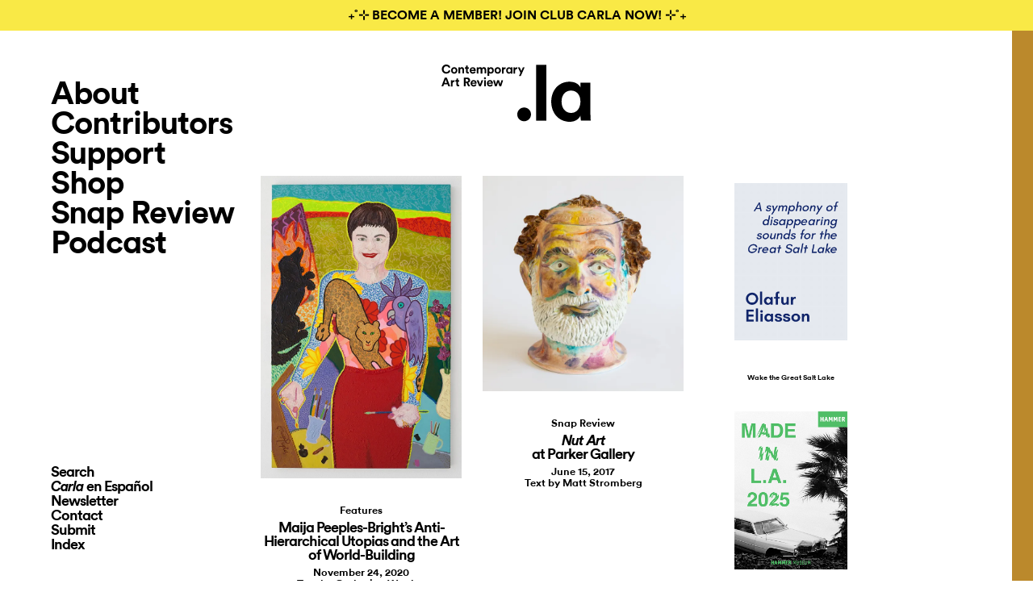

--- FILE ---
content_type: text/html; charset=UTF-8
request_url: https://contemporaryartreview.la/artist/maija-peeples-bright/
body_size: 44872
content:
<!DOCTYPE html>
<html lang="en-US">
<head profile="http://gmpg.org/xfn/11">
  <title>Maija Peeples-Bright Archives - Carla</title>
  <meta http-equiv="content-type" content="text/html; charset=UTF-8" />
  <meta name="google-site-verification" content="JaDWXz16xPbXNkiZ8tAbwEhAv-FdzoQ-cctoO_3hhwA" />
  <link rel="stylesheet" type="text/css" href="https://contemporaryartreview.la/wp-content/themes/carla/style.css?ver=3.9.1" />
  <style type="text/css">

.split-right,
div#frame-two {
  background-color: #bb892c;
}


h1.post-title,
h2.post-date,
h2.post-author,
.overlay:hover,
h1.page-title,
h2.episode-number,
.contributors-content-page .contributors-list li a:hover,
a:hover,
.current_page_item a,
div#search-3 span:hover,
span.page-numbers.current {
  color: #bb892c;
}

.split-left #logo-split:hover,
#logo:hover {
  background-image: url('https://contemporaryartreview.la/wp-content/themes/carla/assets/img/carla_logo_color.php?c=bb892c');
}

</style>
<script type="text/javascript" src="//downloads.mailchimp.com/js/signup-forms/popup/unique-methods/embed.js" data-dojo-config="usePlainJson: true, isDebug: false"></script><script type="text/javascript">window.dojoRequire(["mojo/signup-forms/Loader"], function(L) { L.start({"baseUrl":"mc.us9.list-manage.com","uuid":"c64ca9ea42b49ac7e33b9822c","lid":"22522bb6c6","uniqueMethods":true}) })</script>

  <meta name='robots' content='index, follow, max-image-preview:large, max-snippet:-1, max-video-preview:-1' />
	<style>img:is([sizes="auto" i], [sizes^="auto," i]) { contain-intrinsic-size: 3000px 1500px }</style>
	
	<!-- This site is optimized with the Yoast SEO Premium plugin v21.1 (Yoast SEO v25.0) - https://yoast.com/wordpress/plugins/seo/ -->
	<link rel="canonical" href="https://contemporaryartreview.la/artist/maija-peeples-bright/" />
	<meta property="og:locale" content="en_US" />
	<meta property="og:type" content="article" />
	<meta property="og:title" content="Maija Peeples-Bright Archives" />
	<meta property="og:url" content="https://contemporaryartreview.la/artist/maija-peeples-bright/" />
	<meta property="og:site_name" content="Carla" />
	<meta name="twitter:card" content="summary_large_image" />
	<meta name="twitter:site" content="@artreviewla" />
	<script type="application/ld+json" class="yoast-schema-graph">{"@context":"https://schema.org","@graph":[{"@type":"CollectionPage","@id":"https://contemporaryartreview.la/artist/maija-peeples-bright/","url":"https://contemporaryartreview.la/artist/maija-peeples-bright/","name":"Maija Peeples-Bright Archives - Carla","isPartOf":{"@id":"https://contemporaryartreview.la/#website"},"primaryImageOfPage":{"@id":"https://contemporaryartreview.la/artist/maija-peeples-bright/#primaryimage"},"image":{"@id":"https://contemporaryartreview.la/artist/maija-peeples-bright/#primaryimage"},"thumbnailUrl":"https://i0.wp.com/contemporaryartreview.la/wp-content/uploads/2020/11/Copy-of-unnamed-3.jpg?fit=650%2C980&ssl=1","breadcrumb":{"@id":"https://contemporaryartreview.la/artist/maija-peeples-bright/#breadcrumb"},"inLanguage":"en-US"},{"@type":"ImageObject","inLanguage":"en-US","@id":"https://contemporaryartreview.la/artist/maija-peeples-bright/#primaryimage","url":"https://i0.wp.com/contemporaryartreview.la/wp-content/uploads/2020/11/Copy-of-unnamed-3.jpg?fit=650%2C980&ssl=1","contentUrl":"https://i0.wp.com/contemporaryartreview.la/wp-content/uploads/2020/11/Copy-of-unnamed-3.jpg?fit=650%2C980&ssl=1","width":650,"height":980,"caption":"Maija Peeples-Bright, Oh Maija, Oh Maija (1996). Acrylic on canvas, 48 × 30 inches. Image courtesy of the artist and Parker Gallery, Los Angeles. Photo: Noam Rappaport."},{"@type":"BreadcrumbList","@id":"https://contemporaryartreview.la/artist/maija-peeples-bright/#breadcrumb","itemListElement":[{"@type":"ListItem","position":1,"name":"Home","item":"https://contemporaryartreview.la/"},{"@type":"ListItem","position":2,"name":"Maija Peeples-Bright"}]},{"@type":"WebSite","@id":"https://contemporaryartreview.la/#website","url":"https://contemporaryartreview.la/","name":"Carla","description":"Carla is an LA based quarterly print publication, online art magazine, and podcast featuring critical and approachable reviews, interviews and essays.","publisher":{"@id":"https://contemporaryartreview.la/#organization"},"potentialAction":[{"@type":"SearchAction","target":{"@type":"EntryPoint","urlTemplate":"https://contemporaryartreview.la/?s={search_term_string}"},"query-input":{"@type":"PropertyValueSpecification","valueRequired":true,"valueName":"search_term_string"}}],"inLanguage":"en-US"},{"@type":"Organization","@id":"https://contemporaryartreview.la/#organization","name":"Contemporary Art Review Los Angeles (CARLA)","url":"https://contemporaryartreview.la/","logo":{"@type":"ImageObject","inLanguage":"en-US","@id":"https://contemporaryartreview.la/#/schema/logo/image/","url":"https://i0.wp.com/live-contemporaryartreview.pantheonsite.io/wp-content/uploads/2018/05/carla_brown_copy.png?fit=356%2C120&ssl=1","contentUrl":"https://i0.wp.com/live-contemporaryartreview.pantheonsite.io/wp-content/uploads/2018/05/carla_brown_copy.png?fit=356%2C120&ssl=1","width":356,"height":120,"caption":"Contemporary Art Review Los Angeles (CARLA)"},"image":{"@id":"https://contemporaryartreview.la/#/schema/logo/image/"},"sameAs":["https://www.facebook.com/contemporaryartreviewlosangeles/","https://x.com/artreviewla"]}]}</script>
	<!-- / Yoast SEO Premium plugin. -->


<link rel='dns-prefetch' href='//contemporaryartreview.la' />
<link rel='dns-prefetch' href='//stats.wp.com' />
<link rel='preconnect' href='//i0.wp.com' />
<link rel='preconnect' href='//c0.wp.com' />
<link rel="alternate" type="application/rss+xml" title="Carla &raquo; Maija Peeples-Bright Artist Feed" href="https://contemporaryartreview.la/artist/maija-peeples-bright/feed/" />
<script type="text/javascript">
/* <![CDATA[ */
window._wpemojiSettings = {"baseUrl":"https:\/\/s.w.org\/images\/core\/emoji\/15.1.0\/72x72\/","ext":".png","svgUrl":"https:\/\/s.w.org\/images\/core\/emoji\/15.1.0\/svg\/","svgExt":".svg","source":{"concatemoji":"https:\/\/contemporaryartreview.la\/wp-includes\/js\/wp-emoji-release.min.js?ver=c4957b0adeff931d31bd3cdfff3f5650"}};
/*! This file is auto-generated */
!function(i,n){var o,s,e;function c(e){try{var t={supportTests:e,timestamp:(new Date).valueOf()};sessionStorage.setItem(o,JSON.stringify(t))}catch(e){}}function p(e,t,n){e.clearRect(0,0,e.canvas.width,e.canvas.height),e.fillText(t,0,0);var t=new Uint32Array(e.getImageData(0,0,e.canvas.width,e.canvas.height).data),r=(e.clearRect(0,0,e.canvas.width,e.canvas.height),e.fillText(n,0,0),new Uint32Array(e.getImageData(0,0,e.canvas.width,e.canvas.height).data));return t.every(function(e,t){return e===r[t]})}function u(e,t,n){switch(t){case"flag":return n(e,"\ud83c\udff3\ufe0f\u200d\u26a7\ufe0f","\ud83c\udff3\ufe0f\u200b\u26a7\ufe0f")?!1:!n(e,"\ud83c\uddfa\ud83c\uddf3","\ud83c\uddfa\u200b\ud83c\uddf3")&&!n(e,"\ud83c\udff4\udb40\udc67\udb40\udc62\udb40\udc65\udb40\udc6e\udb40\udc67\udb40\udc7f","\ud83c\udff4\u200b\udb40\udc67\u200b\udb40\udc62\u200b\udb40\udc65\u200b\udb40\udc6e\u200b\udb40\udc67\u200b\udb40\udc7f");case"emoji":return!n(e,"\ud83d\udc26\u200d\ud83d\udd25","\ud83d\udc26\u200b\ud83d\udd25")}return!1}function f(e,t,n){var r="undefined"!=typeof WorkerGlobalScope&&self instanceof WorkerGlobalScope?new OffscreenCanvas(300,150):i.createElement("canvas"),a=r.getContext("2d",{willReadFrequently:!0}),o=(a.textBaseline="top",a.font="600 32px Arial",{});return e.forEach(function(e){o[e]=t(a,e,n)}),o}function t(e){var t=i.createElement("script");t.src=e,t.defer=!0,i.head.appendChild(t)}"undefined"!=typeof Promise&&(o="wpEmojiSettingsSupports",s=["flag","emoji"],n.supports={everything:!0,everythingExceptFlag:!0},e=new Promise(function(e){i.addEventListener("DOMContentLoaded",e,{once:!0})}),new Promise(function(t){var n=function(){try{var e=JSON.parse(sessionStorage.getItem(o));if("object"==typeof e&&"number"==typeof e.timestamp&&(new Date).valueOf()<e.timestamp+604800&&"object"==typeof e.supportTests)return e.supportTests}catch(e){}return null}();if(!n){if("undefined"!=typeof Worker&&"undefined"!=typeof OffscreenCanvas&&"undefined"!=typeof URL&&URL.createObjectURL&&"undefined"!=typeof Blob)try{var e="postMessage("+f.toString()+"("+[JSON.stringify(s),u.toString(),p.toString()].join(",")+"));",r=new Blob([e],{type:"text/javascript"}),a=new Worker(URL.createObjectURL(r),{name:"wpTestEmojiSupports"});return void(a.onmessage=function(e){c(n=e.data),a.terminate(),t(n)})}catch(e){}c(n=f(s,u,p))}t(n)}).then(function(e){for(var t in e)n.supports[t]=e[t],n.supports.everything=n.supports.everything&&n.supports[t],"flag"!==t&&(n.supports.everythingExceptFlag=n.supports.everythingExceptFlag&&n.supports[t]);n.supports.everythingExceptFlag=n.supports.everythingExceptFlag&&!n.supports.flag,n.DOMReady=!1,n.readyCallback=function(){n.DOMReady=!0}}).then(function(){return e}).then(function(){var e;n.supports.everything||(n.readyCallback(),(e=n.source||{}).concatemoji?t(e.concatemoji):e.wpemoji&&e.twemoji&&(t(e.twemoji),t(e.wpemoji)))}))}((window,document),window._wpemojiSettings);
/* ]]> */
</script>
<style id='wp-emoji-styles-inline-css' type='text/css'>

	img.wp-smiley, img.emoji {
		display: inline !important;
		border: none !important;
		box-shadow: none !important;
		height: 1em !important;
		width: 1em !important;
		margin: 0 0.07em !important;
		vertical-align: -0.1em !important;
		background: none !important;
		padding: 0 !important;
	}
</style>
<link rel='stylesheet' id='wp-block-library-css' href='https://c0.wp.com/c/6.8.1/wp-includes/css/dist/block-library/style.min.css' type='text/css' media='all' />
<style id='classic-theme-styles-inline-css' type='text/css'>
/*! This file is auto-generated */
.wp-block-button__link{color:#fff;background-color:#32373c;border-radius:9999px;box-shadow:none;text-decoration:none;padding:calc(.667em + 2px) calc(1.333em + 2px);font-size:1.125em}.wp-block-file__button{background:#32373c;color:#fff;text-decoration:none}
</style>
<link rel='stylesheet' id='mediaelement-css' href='https://c0.wp.com/c/6.8.1/wp-includes/js/mediaelement/mediaelementplayer-legacy.min.css' type='text/css' media='all' />
<link rel='stylesheet' id='wp-mediaelement-css' href='https://c0.wp.com/c/6.8.1/wp-includes/js/mediaelement/wp-mediaelement.min.css' type='text/css' media='all' />
<style id='jetpack-sharing-buttons-style-inline-css' type='text/css'>
.jetpack-sharing-buttons__services-list{display:flex;flex-direction:row;flex-wrap:wrap;gap:0;list-style-type:none;margin:5px;padding:0}.jetpack-sharing-buttons__services-list.has-small-icon-size{font-size:12px}.jetpack-sharing-buttons__services-list.has-normal-icon-size{font-size:16px}.jetpack-sharing-buttons__services-list.has-large-icon-size{font-size:24px}.jetpack-sharing-buttons__services-list.has-huge-icon-size{font-size:36px}@media print{.jetpack-sharing-buttons__services-list{display:none!important}}.editor-styles-wrapper .wp-block-jetpack-sharing-buttons{gap:0;padding-inline-start:0}ul.jetpack-sharing-buttons__services-list.has-background{padding:1.25em 2.375em}
</style>
<style id='global-styles-inline-css' type='text/css'>
:root{--wp--preset--aspect-ratio--square: 1;--wp--preset--aspect-ratio--4-3: 4/3;--wp--preset--aspect-ratio--3-4: 3/4;--wp--preset--aspect-ratio--3-2: 3/2;--wp--preset--aspect-ratio--2-3: 2/3;--wp--preset--aspect-ratio--16-9: 16/9;--wp--preset--aspect-ratio--9-16: 9/16;--wp--preset--color--black: #000000;--wp--preset--color--cyan-bluish-gray: #abb8c3;--wp--preset--color--white: #ffffff;--wp--preset--color--pale-pink: #f78da7;--wp--preset--color--vivid-red: #cf2e2e;--wp--preset--color--luminous-vivid-orange: #ff6900;--wp--preset--color--luminous-vivid-amber: #fcb900;--wp--preset--color--light-green-cyan: #7bdcb5;--wp--preset--color--vivid-green-cyan: #00d084;--wp--preset--color--pale-cyan-blue: #8ed1fc;--wp--preset--color--vivid-cyan-blue: #0693e3;--wp--preset--color--vivid-purple: #9b51e0;--wp--preset--gradient--vivid-cyan-blue-to-vivid-purple: linear-gradient(135deg,rgba(6,147,227,1) 0%,rgb(155,81,224) 100%);--wp--preset--gradient--light-green-cyan-to-vivid-green-cyan: linear-gradient(135deg,rgb(122,220,180) 0%,rgb(0,208,130) 100%);--wp--preset--gradient--luminous-vivid-amber-to-luminous-vivid-orange: linear-gradient(135deg,rgba(252,185,0,1) 0%,rgba(255,105,0,1) 100%);--wp--preset--gradient--luminous-vivid-orange-to-vivid-red: linear-gradient(135deg,rgba(255,105,0,1) 0%,rgb(207,46,46) 100%);--wp--preset--gradient--very-light-gray-to-cyan-bluish-gray: linear-gradient(135deg,rgb(238,238,238) 0%,rgb(169,184,195) 100%);--wp--preset--gradient--cool-to-warm-spectrum: linear-gradient(135deg,rgb(74,234,220) 0%,rgb(151,120,209) 20%,rgb(207,42,186) 40%,rgb(238,44,130) 60%,rgb(251,105,98) 80%,rgb(254,248,76) 100%);--wp--preset--gradient--blush-light-purple: linear-gradient(135deg,rgb(255,206,236) 0%,rgb(152,150,240) 100%);--wp--preset--gradient--blush-bordeaux: linear-gradient(135deg,rgb(254,205,165) 0%,rgb(254,45,45) 50%,rgb(107,0,62) 100%);--wp--preset--gradient--luminous-dusk: linear-gradient(135deg,rgb(255,203,112) 0%,rgb(199,81,192) 50%,rgb(65,88,208) 100%);--wp--preset--gradient--pale-ocean: linear-gradient(135deg,rgb(255,245,203) 0%,rgb(182,227,212) 50%,rgb(51,167,181) 100%);--wp--preset--gradient--electric-grass: linear-gradient(135deg,rgb(202,248,128) 0%,rgb(113,206,126) 100%);--wp--preset--gradient--midnight: linear-gradient(135deg,rgb(2,3,129) 0%,rgb(40,116,252) 100%);--wp--preset--font-size--small: 13px;--wp--preset--font-size--medium: 20px;--wp--preset--font-size--large: 36px;--wp--preset--font-size--x-large: 42px;--wp--preset--spacing--20: 0.44rem;--wp--preset--spacing--30: 0.67rem;--wp--preset--spacing--40: 1rem;--wp--preset--spacing--50: 1.5rem;--wp--preset--spacing--60: 2.25rem;--wp--preset--spacing--70: 3.38rem;--wp--preset--spacing--80: 5.06rem;--wp--preset--shadow--natural: 6px 6px 9px rgba(0, 0, 0, 0.2);--wp--preset--shadow--deep: 12px 12px 50px rgba(0, 0, 0, 0.4);--wp--preset--shadow--sharp: 6px 6px 0px rgba(0, 0, 0, 0.2);--wp--preset--shadow--outlined: 6px 6px 0px -3px rgba(255, 255, 255, 1), 6px 6px rgba(0, 0, 0, 1);--wp--preset--shadow--crisp: 6px 6px 0px rgba(0, 0, 0, 1);}:where(.is-layout-flex){gap: 0.5em;}:where(.is-layout-grid){gap: 0.5em;}body .is-layout-flex{display: flex;}.is-layout-flex{flex-wrap: wrap;align-items: center;}.is-layout-flex > :is(*, div){margin: 0;}body .is-layout-grid{display: grid;}.is-layout-grid > :is(*, div){margin: 0;}:where(.wp-block-columns.is-layout-flex){gap: 2em;}:where(.wp-block-columns.is-layout-grid){gap: 2em;}:where(.wp-block-post-template.is-layout-flex){gap: 1.25em;}:where(.wp-block-post-template.is-layout-grid){gap: 1.25em;}.has-black-color{color: var(--wp--preset--color--black) !important;}.has-cyan-bluish-gray-color{color: var(--wp--preset--color--cyan-bluish-gray) !important;}.has-white-color{color: var(--wp--preset--color--white) !important;}.has-pale-pink-color{color: var(--wp--preset--color--pale-pink) !important;}.has-vivid-red-color{color: var(--wp--preset--color--vivid-red) !important;}.has-luminous-vivid-orange-color{color: var(--wp--preset--color--luminous-vivid-orange) !important;}.has-luminous-vivid-amber-color{color: var(--wp--preset--color--luminous-vivid-amber) !important;}.has-light-green-cyan-color{color: var(--wp--preset--color--light-green-cyan) !important;}.has-vivid-green-cyan-color{color: var(--wp--preset--color--vivid-green-cyan) !important;}.has-pale-cyan-blue-color{color: var(--wp--preset--color--pale-cyan-blue) !important;}.has-vivid-cyan-blue-color{color: var(--wp--preset--color--vivid-cyan-blue) !important;}.has-vivid-purple-color{color: var(--wp--preset--color--vivid-purple) !important;}.has-black-background-color{background-color: var(--wp--preset--color--black) !important;}.has-cyan-bluish-gray-background-color{background-color: var(--wp--preset--color--cyan-bluish-gray) !important;}.has-white-background-color{background-color: var(--wp--preset--color--white) !important;}.has-pale-pink-background-color{background-color: var(--wp--preset--color--pale-pink) !important;}.has-vivid-red-background-color{background-color: var(--wp--preset--color--vivid-red) !important;}.has-luminous-vivid-orange-background-color{background-color: var(--wp--preset--color--luminous-vivid-orange) !important;}.has-luminous-vivid-amber-background-color{background-color: var(--wp--preset--color--luminous-vivid-amber) !important;}.has-light-green-cyan-background-color{background-color: var(--wp--preset--color--light-green-cyan) !important;}.has-vivid-green-cyan-background-color{background-color: var(--wp--preset--color--vivid-green-cyan) !important;}.has-pale-cyan-blue-background-color{background-color: var(--wp--preset--color--pale-cyan-blue) !important;}.has-vivid-cyan-blue-background-color{background-color: var(--wp--preset--color--vivid-cyan-blue) !important;}.has-vivid-purple-background-color{background-color: var(--wp--preset--color--vivid-purple) !important;}.has-black-border-color{border-color: var(--wp--preset--color--black) !important;}.has-cyan-bluish-gray-border-color{border-color: var(--wp--preset--color--cyan-bluish-gray) !important;}.has-white-border-color{border-color: var(--wp--preset--color--white) !important;}.has-pale-pink-border-color{border-color: var(--wp--preset--color--pale-pink) !important;}.has-vivid-red-border-color{border-color: var(--wp--preset--color--vivid-red) !important;}.has-luminous-vivid-orange-border-color{border-color: var(--wp--preset--color--luminous-vivid-orange) !important;}.has-luminous-vivid-amber-border-color{border-color: var(--wp--preset--color--luminous-vivid-amber) !important;}.has-light-green-cyan-border-color{border-color: var(--wp--preset--color--light-green-cyan) !important;}.has-vivid-green-cyan-border-color{border-color: var(--wp--preset--color--vivid-green-cyan) !important;}.has-pale-cyan-blue-border-color{border-color: var(--wp--preset--color--pale-cyan-blue) !important;}.has-vivid-cyan-blue-border-color{border-color: var(--wp--preset--color--vivid-cyan-blue) !important;}.has-vivid-purple-border-color{border-color: var(--wp--preset--color--vivid-purple) !important;}.has-vivid-cyan-blue-to-vivid-purple-gradient-background{background: var(--wp--preset--gradient--vivid-cyan-blue-to-vivid-purple) !important;}.has-light-green-cyan-to-vivid-green-cyan-gradient-background{background: var(--wp--preset--gradient--light-green-cyan-to-vivid-green-cyan) !important;}.has-luminous-vivid-amber-to-luminous-vivid-orange-gradient-background{background: var(--wp--preset--gradient--luminous-vivid-amber-to-luminous-vivid-orange) !important;}.has-luminous-vivid-orange-to-vivid-red-gradient-background{background: var(--wp--preset--gradient--luminous-vivid-orange-to-vivid-red) !important;}.has-very-light-gray-to-cyan-bluish-gray-gradient-background{background: var(--wp--preset--gradient--very-light-gray-to-cyan-bluish-gray) !important;}.has-cool-to-warm-spectrum-gradient-background{background: var(--wp--preset--gradient--cool-to-warm-spectrum) !important;}.has-blush-light-purple-gradient-background{background: var(--wp--preset--gradient--blush-light-purple) !important;}.has-blush-bordeaux-gradient-background{background: var(--wp--preset--gradient--blush-bordeaux) !important;}.has-luminous-dusk-gradient-background{background: var(--wp--preset--gradient--luminous-dusk) !important;}.has-pale-ocean-gradient-background{background: var(--wp--preset--gradient--pale-ocean) !important;}.has-electric-grass-gradient-background{background: var(--wp--preset--gradient--electric-grass) !important;}.has-midnight-gradient-background{background: var(--wp--preset--gradient--midnight) !important;}.has-small-font-size{font-size: var(--wp--preset--font-size--small) !important;}.has-medium-font-size{font-size: var(--wp--preset--font-size--medium) !important;}.has-large-font-size{font-size: var(--wp--preset--font-size--large) !important;}.has-x-large-font-size{font-size: var(--wp--preset--font-size--x-large) !important;}
:where(.wp-block-post-template.is-layout-flex){gap: 1.25em;}:where(.wp-block-post-template.is-layout-grid){gap: 1.25em;}
:where(.wp-block-columns.is-layout-flex){gap: 2em;}:where(.wp-block-columns.is-layout-grid){gap: 2em;}
:root :where(.wp-block-pullquote){font-size: 1.5em;line-height: 1.6;}
</style>
<link rel='stylesheet' id='carla-jobs-styles-css' href='https://contemporaryartreview.la/wp-content/plugins/carla-jobs/assets/css/jobs.css?ver=1.0.3' type='text/css' media='all' />
<link rel='stylesheet' id='footnotation-styles-css' href='https://contemporaryartreview.la/wp-content/plugins/footnotation/footnotation-styles.css?ver=c4957b0adeff931d31bd3cdfff3f5650' type='text/css' media='all' />
<link rel='stylesheet' id='mc4wp-form-basic-css' href='https://contemporaryartreview.la/wp-content/plugins/mailchimp-for-wp/assets/css/form-basic.css?ver=4.10.3' type='text/css' media='all' />
<link rel='stylesheet' id='tiled-gallery-css' href='https://c0.wp.com/p/jetpack/14.5/modules/tiled-gallery/tiled-gallery/tiled-gallery.css' type='text/css' media='all' />
<style id='akismet-widget-style-inline-css' type='text/css'>

			.a-stats {
				--akismet-color-mid-green: #357b49;
				--akismet-color-white: #fff;
				--akismet-color-light-grey: #f6f7f7;

				max-width: 350px;
				width: auto;
			}

			.a-stats * {
				all: unset;
				box-sizing: border-box;
			}

			.a-stats strong {
				font-weight: 600;
			}

			.a-stats a.a-stats__link,
			.a-stats a.a-stats__link:visited,
			.a-stats a.a-stats__link:active {
				background: var(--akismet-color-mid-green);
				border: none;
				box-shadow: none;
				border-radius: 8px;
				color: var(--akismet-color-white);
				cursor: pointer;
				display: block;
				font-family: -apple-system, BlinkMacSystemFont, 'Segoe UI', 'Roboto', 'Oxygen-Sans', 'Ubuntu', 'Cantarell', 'Helvetica Neue', sans-serif;
				font-weight: 500;
				padding: 12px;
				text-align: center;
				text-decoration: none;
				transition: all 0.2s ease;
			}

			/* Extra specificity to deal with TwentyTwentyOne focus style */
			.widget .a-stats a.a-stats__link:focus {
				background: var(--akismet-color-mid-green);
				color: var(--akismet-color-white);
				text-decoration: none;
			}

			.a-stats a.a-stats__link:hover {
				filter: brightness(110%);
				box-shadow: 0 4px 12px rgba(0, 0, 0, 0.06), 0 0 2px rgba(0, 0, 0, 0.16);
			}

			.a-stats .count {
				color: var(--akismet-color-white);
				display: block;
				font-size: 1.5em;
				line-height: 1.4;
				padding: 0 13px;
				white-space: nowrap;
			}
		
</style>
<script type="text/javascript" src="https://c0.wp.com/c/6.8.1/wp-includes/js/jquery/jquery.min.js" id="jquery-core-js"></script>
<script type="text/javascript" src="https://c0.wp.com/c/6.8.1/wp-includes/js/jquery/jquery-migrate.min.js" id="jquery-migrate-js"></script>
<script type="text/javascript" id="gainwp-tracking-analytics-events-js-extra">
/* <![CDATA[ */
var gainwpUAEventsData = {"options":{"event_tracking":"1","event_downloads":"zip|mp3*|mpe*g|pdf|docx*|pptx*|xlsx*|rar*","event_bouncerate":0,"aff_tracking":0,"event_affiliates":"\/out\/","hash_tracking":0,"root_domain":"contemporaryartreview.la","event_timeout":100,"event_precision":0,"event_formsubmit":0,"ga_pagescrolldepth_tracking":1,"ga_with_gtag":0}};
/* ]]> */
</script>
<script type="text/javascript" src="https://contemporaryartreview.la/wp-content/plugins/ga-in/front/js/tracking-analytics-events.min.js?ver=5.4.6" id="gainwp-tracking-analytics-events-js"></script>
<script type="text/javascript" src="https://contemporaryartreview.la/wp-content/plugins/ga-in/front/js/tracking-scrolldepth.min.js?ver=5.4.6" id="gainwp-pagescrolldepth-tracking-js"></script>
<script type="text/javascript" src="https://contemporaryartreview.la/wp-content/plugins/footnotation/footnotation.js?ver=1.34" id="footnotation_script-js"></script>
<script type="text/javascript" src="https://contemporaryartreview.la/wp-content/themes/carla/js/jquery-ui.js?ver=c4957b0adeff931d31bd3cdfff3f5650" id="ui-js"></script>
<script type="text/javascript" src="https://contemporaryartreview.la/wp-content/themes/carla/js/isotope.pkgd.js?ver=3.0.6" id="isotope-js"></script>
<script type="text/javascript" src="https://contemporaryartreview.la/wp-content/themes/carla/js/main.js?ver=3.8.3" id="main-js"></script>
<link rel="https://api.w.org/" href="https://contemporaryartreview.la/wp-json/" /><link rel="alternate" title="JSON" type="application/json" href="https://contemporaryartreview.la/wp-json/wp/v2/artist/853" /><link rel="EditURI" type="application/rsd+xml" title="RSD" href="https://contemporaryartreview.la/xmlrpc.php?rsd" />

	<style>
		h1.job-listing-title,
		article.job-listing .website a:hover,
		article.job-listing .website a:focus,
		article.job-listing .website a:active {
			color: #<? carla_issue_color(); ?>;
		}
		.wp-block-button__link.has-background {
			background-color: #<? carla_issue_color(); ?>;
		}
	</style>
		<style>img#wpstats{display:none}</style>
		
<!-- Dynamic Widgets by QURL loaded - http://www.dynamic-widgets.com //-->
<script>
var gainwpDnt = false;
var gainwpProperty = 'UA-154559944-1';
var gainwpDntFollow = true;
var gainwpOptout = true;
var disableStr = 'ga-disable-' + gainwpProperty;
if(gainwpDntFollow && (window.doNotTrack === "1" || navigator.doNotTrack === "1" || navigator.doNotTrack === "yes" || navigator.msDoNotTrack === "1")) {
	gainwpDnt = true;
}
if (gainwpDnt || (document.cookie.indexOf(disableStr + '=true') > -1 && gainwpOptout)) {
	window[disableStr] = true;
}
function gaOptout() {
	var expDate = new Date;
	expDate.setFullYear(expDate.getFullYear( ) + 10);
	document.cookie = disableStr + '=true; expires=' + expDate.toGMTString( ) + '; path=/';
	window[disableStr] = true;
}
</script>

<!-- BEGIN GAINWP v5.4.6 Universal Analytics - https://intelligencewp.com/google-analytics-in-wordpress/ -->
<script>
(function(i,s,o,g,r,a,m){i['GoogleAnalyticsObject']=r;i[r]=i[r]||function(){
	(i[r].q=i[r].q||[]).push(arguments)},i[r].l=1*new Date();a=s.createElement(o),
	m=s.getElementsByTagName(o)[0];a.async=1;a.src=g;m.parentNode.insertBefore(a,m)
})(window,document,'script','https://www.google-analytics.com/analytics.js','ga');
  ga('create', 'UA-154559944-1', 'auto');
  ga('send', 'pageview');
</script>
<!-- END GAINWP Universal Analytics -->
		<style type="text/css" id="wp-custom-css">
			.page-id-9841 div.ui-tooltip[style],
.page-id-11905 div.ui-tooltip[style]{
	display: none !important;
}

.hide-completely {
	display: none;
	height: 0;
	overflow: hidden;
	position: absolute;
	visibility: hidden;
	width: 0;
}

@media screen and (min-width: 400px) {
	.content-page p.has-normal-font-size {
		font-size: 1rem;
		line-height: 1.5;
	}
	.page-template-jobs-archive .content-page > p:not(.has-normal-font-size):first-of-type {
		margin-bottom: 0.5em;
	}
}

.ui-state-disabled, .ui-widget-content .ui-state-disabled, .ui-widget-header .ui-state-disabled {
	opacity: 1;
}

body div#ui-datepicker-div[style] {
	background: white;
}		</style>
		
  <link href="https://contemporaryartreview.la/wp-content/themes/carla/assets/img/favicon.png" rel="icon" sizes="16x16" type="image/png">

</head>
<div id="body-opaque"></div>
<body class="archive tax-artist term-maija-peeples-bright term-853 wp-theme-carla has-banner">
<div id="wrapper" class="hfeed">
  <div id="top"></div>
  <div id="preloadedImages">
    <img src="https://contemporaryartreview.la/wp-content/themes/carla/assets/img/carla-logo.svg" width="1" height="1" />
    <img src="https://contemporaryartreview.la/wp-content/themes/carla/assets/img/carla_logo_01_black.svg" width="1" height="1" />
    <img src="https://contemporaryartreview.la/wp-content/themes/carla/assets/img/carla_logo_01.svg" width="1" height="1" />
     <img src="https://contemporaryartreview.la/wp-content/themes/carla/assets/img/carla-logo-000.svg" width="1" height="1" />
  </div>


 <div class="frame-container">
    <div id="frame-two" class="frame-two container-right side-over moving-frame" >
   <a href="#top"><div id="logo-2" ></div></a>
      


    
      
<section class="cd-section section-right index bg-light" style="background-color: #bb892c">

	<div class="cd-container has-embed">

        	<a href="https://contemporaryartreview.la"><div id="logo-2" ></div></a>
  		<div class="menu" id="nav-anchor">
        <ul>
          <li><a href="#distribution">Distribution</a></li>
          <li><a href="#subscribe">Subscribe</a></li>
          <li><a href="#advertise">Advertise</a></li>
        </ul>
  	  </div>
    

    
    
      <h2 class="issue-title">
        Issue 42        <span class="date">November 2025</span>
      </h2>

      
      <div class="issue-container">

        <div class="cols-container">
                                    <div class="cols-col">
                                  
                    <div class="link">
                      
                      
                      <h3 class="link-title">Speculation vs. Need</h3>
                      <div>Nancy Buchanan’s American Dream #7<br />
—Catherine G. Wagley</div>
                    </div>
                  
                    <div class="link">
                      
                      
                      <h3 class="link-title">Dancing in Galleries</h3>
                      <div>Reimagining Movement for Visual Art Spaces<br />
—Steven Vargas</div>
                    </div>
                  
                    <div class="link">
                      
                      
                      <h3 class="link-title">Degenerate Forms</h3>
                      <div>Women Ceramicists Breaking the Mold of Classical Beauty<br />
—Aleina Grace Edwards</div>
                    </div>
                  
                    <div class="link">
                      
                      
                      <h3 class="link-title">Interview with Eduardo Medrano, Jr. &amp; Alfonso Gonzalez, Jr. of John Doe Gallery</h3>
                      <div>—Leah Perez</div>
                    </div>
                  
                    <div class="link">
                      
                      
                      <h3 class="link-title">The Dealers</h3>
                      <div>Sara Lee Hantman Frames The View<br />
Photos and text: Claire Preston</div>
                    </div>
                                                </div>
                          <div class="cols-col">
                                  
                    <div class="link">
                      
                      
                      <h3 class="link-title">Reviews</h3>
                      <div>Noah Davis at The Hammer<br />
—Evan Nicole Brown<br />
<br />
Daniela García Hamilton at Charlie James Gallery<br />
—Karla Méndez<br />
<br />
Erin Calla Watson at Ehrlich Steinberg <br />
—Sebastian Zinn<br />
<br />
Jorinde Voigt at Marc Selwyn Fine Arts<br />
—Teresa Fleming<br />
<br />
Dan John Anderson at Night Gallery<br />
—Jessica Simmons-Reid<br />
<br />
Devin Troy Strother at ArtCenter<br />
—Janelle Zara</div>
                    </div>
                                                </div>
                              </div><!-- /Cols container -->

                <div class="embed-container">
          <div class="issuu-wrapper">
                        <div style="position:relative;padding-top:max(60%,326px);height:0;width:100%"><iframe allow="clipboard-write" sandbox="allow-top-navigation allow-top-navigation-by-user-activation allow-downloads allow-scripts allow-same-origin allow-popups allow-modals allow-popups-to-escape-sandbox allow-forms" allowfullscreen="true" style="position:absolute;border:none;width:100%;height:100%;left:0;right:0;top:0;bottom:0;" src="https://e.issuu.com/embed.html?d=carla_issue_42&u=contemporaryartreview.la"></iframe></div>          </div><!-- /Issue wrapper -->
        </div><!-- /Embed container -->
      </div><!-- /Issue container -->

    
    
	</div>

</section>

    
      
<section class="cd-section section-right index bg-dark" style="background-color: #863a82">

	<div class="cd-container has-embed">

    

    
    
      <h2 class="issue-title">
        Issue 41        <span class="date">August 2025</span>
      </h2>

      
      <div class="issue-container">

        <div class="cols-container">
                                    <div class="cols-col">
                                  
                    <div class="link">
                      
                      
                      <h3 class="link-title">Working Hand-in-Hand<br />
</h3>
                      <div>On L.A.’s History of Collaborative Printmaking<br />
—Sarah Plummer</div>
                    </div>
                  
                    <div class="link">
                      
                      
                      <h3 class="link-title">History is a River</h3>
                      <div>Judy Baca and the Great Wash of Los Angeles<br />
—Sean Koa Seu</div>
                    </div>
                  
                    <div class="link">
                      
                      
                      <h3 class="link-title">The Aesthetics of Protest Typography</h3>
                      <div>On Preserving Dissenting Letterforms <br />
—Aaron Boehmer</div>
                    </div>
                  
                    <div class="link">
                      
                      
                      <h3 class="link-title">Modeling Home</h3>
                      <div>A Call for New Approaches to Art and Research Residencies <br />
—Maya Livio </div>
                    </div>
                  
                    <div class="link">
                      
                      
                      <h3 class="link-title">Interview with <br />
Gregg Bordowitz</h3>
                      <div>—Andrea Gyorody</div>
                    </div>
                                                </div>
                          <div class="cols-col">
                                  
                    <div class="link">
                      
                      
                      <h3 class="link-title">The Dealers</h3>
                      <div>Carlye Packer Bets Big <br />
Photos and text: Claire Preston</div>
                    </div>
                  
                    <div class="link">
                      
                      
                      <h3 class="link-title">Reviews</h3>
                      <div>Nellie Mae Rowe at California African American Museum <br />
—Hannah Tishkoff <br />
<br />
Earthshaker at Del Vaz Projects  <br />
—Teresa Fleming <br />
<br />
Counter/Surveillance at Wende Museum <br />
—Alexander Schneider <br />
<br />
Carolee Schneemann at Lisson Gallery  <br />
—Olivia Gauthier <br />
<br />
Tony Cokes at Hannah Hoffman Gallery  <br />
—Shani Strand</div>
                    </div>
                                                </div>
                              </div><!-- /Cols container -->

                <div class="embed-container">
          <div class="issuu-wrapper">
                        <div style="position:relative;padding-top:max(60%,326px);height:0;width:100%"><iframe allow="clipboard-write" sandbox="allow-top-navigation allow-top-navigation-by-user-activation allow-downloads allow-scripts allow-same-origin allow-popups allow-modals allow-popups-to-escape-sandbox allow-forms" allowfullscreen="true" style="position:absolute;border:none;width:100%;height:100%;left:0;right:0;top:0;bottom:0;" src="https://e.issuu.com/embed.html?d=carla_issue_41&u=contemporaryartreview.la"></iframe></div>          </div><!-- /Issue wrapper -->
        </div><!-- /Embed container -->
      </div><!-- /Issue container -->

    
    
	</div>

</section>

    
      
<section class="cd-section section-right index bg-light" style="background-color: #8296cc">

	<div class="cd-container has-embed">

    

    
    
      <h2 class="issue-title">
        Issue 40        <span class="date">May 2025</span>
      </h2>

      
      <div class="issue-container">

        <div class="cols-container">
                                    <div class="cols-col">
                                  
                    <div class="link">
                      
                      
                      <h3 class="link-title">Against Symbolic Inclusion</h3>
                      <div>Investing in Black Art<br />
—Evan Nicole Brown</div>
                    </div>
                  
                    <div class="link">
                      
                      
                      <h3 class="link-title">Love at First Sight</h3>
                      <div>On Scientist Ed Wortz's Relationship with Artists<br />
—Catherine G. Wagley </div>
                    </div>
                  
                    <div class="link">
                      
                      
                      <h3 class="link-title">Artmaking and Apocalypse</h3>
                      <div>Four Artists on Octavia E. Butler <br />
—Jessica Simmons-Reid</div>
                    </div>
                  
                    <div class="link">
                      
                      
                      <h3 class="link-title">Carla, a Timeline in 10 Years</h3>
                      <div></div>
                    </div>
                  
                    <div class="link">
                      
                      
                      <h3 class="link-title">Interview with Erin Christovale</h3>
                      <div>—CJ Salapare</div>
                    </div>
                                                </div>
                          <div class="cols-col">
                                  
                    <div class="link">
                      
                      
                      <h3 class="link-title">Through the Lens of Loss</h3>
                      <div>Rebuilding Art Practices in the Wake of Wildfires <br />
—Monica Orozco </div>
                    </div>
                  
                    <div class="link">
                      
                      
                      <h3 class="link-title">Reviews</h3>
                      <div>Kati Kirsch at Cheremoya <br />
—Zoey Greenwald<br />
<br />
Kenneth Webb at Huma Gallery <br />
—Steven Vargas <br />
<br />
jinseok choi at Peter and Merle Mullin Gallery<br />
—Hande Sever <br />
<br />
Sasha Fishman at Murmurs<br />
—Qingyuan Deng <br />
<br />
Charlie Engelman at Château Shatto<br />
—Ashlyn Ashbaugh</div>
                    </div>
                                                </div>
                              </div><!-- /Cols container -->

                <div class="embed-container">
          <div class="issuu-wrapper">
                        <div style="position:relative;padding-top:max(60%,326px);height:0;width:100%"><iframe allow="clipboard-write" sandbox="allow-top-navigation allow-top-navigation-by-user-activation allow-downloads allow-scripts allow-same-origin allow-popups allow-modals allow-popups-to-escape-sandbox allow-forms" allowfullscreen="true" style="position:absolute;border:none;width:100%;height:100%;left:0;right:0;top:0;bottom:0;" src="https://e.issuu.com/embed.html?d=carla_issue_40&u=contemporaryartreview.la"></iframe></div>          </div><!-- /Issue wrapper -->
        </div><!-- /Embed container -->
      </div><!-- /Issue container -->

    
    
	</div>

</section>

    
      
<section class="cd-section section-right index bg-dark" style="background-color: #88190f">

	<div class="cd-container has-embed">

    

    
    
      <h2 class="issue-title">
        Issue 39        <span class="date">February 2025</span>
      </h2>

      
      <div class="issue-container">

        <div class="cols-container">
                                    <div class="cols-col">
                                  
                    <div class="link">
                      
                      
                      <h3 class="link-title"><em> PST ART </em></h3>
                      <div>Art &amp; War Collide in<br />
Cai Guo-Qiang’s <em> WE ARE </em><br />
—Chelsea Shi-Chao Liu</div>
                    </div>
                  
                    <div class="link">
                      
                      
                      <h3 class="link-title">Grief is a Filipino<br />
Boxing Match</h3>
                      <div>—jonah valdez</div>
                    </div>
                  
                    <div class="link">
                      
                      
                      <h3 class="link-title">Adaptive Theory</h3>
                      <div>On the Evolution of<br />
Ecofeminism<br />
—Ashlyn Ashbaugh</div>
                    </div>
                  
                    <div class="link">
                      
                      
                      <h3 class="link-title">Interview with<br />
Dashiell Manley</h3>
                      <div>—Mateus Nunes</div>
                    </div>
                                                </div>
                          <div class="cols-col">
                                  
                    <div class="link">
                      
                      
                      <h3 class="link-title">Reviews</h3>
                      <div>Ben Caldwell<br />
at Art + Practice<br />
—Allison Noelle Conner<br />
<br />
Jonathan Casella<br />
at Gross! Gallery<br />
—Tina Barouti<br />
<br />
<em> Scientia Sexualis </em><br />
at the Institute of<br />
Contemporary Art,<br />
Los Angeles<br />
—Ashton S. Phillips<br />
<br />
Demetri Broxton<br />
at Patricia<br />
Sweetow Gallery<br />
—Taylor Bythewood-Porter<br />
<br />
<em> Post Human </em><br />
at Jeffrey Deitch<br />
—Zoey Greenwald<br />
<br />
Evan Apodaca<br />
at Grand Central<br />
Art Center<br />
—Aaron Katzeman</div>
                    </div>
                                                </div>
                              </div><!-- /Cols container -->

                <div class="embed-container">
          <div class="issuu-wrapper">
                        <div style="position:relative;padding-top:max(60%,326px);height:0;width:100%"><iframe allow="clipboard-write" sandbox="allow-top-navigation allow-top-navigation-by-user-activation allow-downloads allow-scripts allow-same-origin allow-popups allow-modals allow-popups-to-escape-sandbox allow-forms" allowfullscreen="true" style="position:absolute;border:none;width:100%;height:100%;left:0;right:0;top:0;bottom:0;" src="https://e.issuu.com/embed.html?d=carla_issue_39-digital-final&u=contemporaryartreview.la"></iframe></div>          </div><!-- /Issue wrapper -->
        </div><!-- /Embed container -->
      </div><!-- /Issue container -->

    
    
	</div>

</section>

    
      
<section class="cd-section section-right index bg-light" style="background-color: #fec956">

	<div class="cd-container has-embed">

    

    
    
      <h2 class="issue-title">
        Issue 38        <span class="date">November 2024</span>
      </h2>

      
      <div class="issue-container">

        <div class="cols-container">
                                    <div class="cols-col">
                                  
                    <div class="link">
                      
                      
                      <h3 class="link-title">(Re)claiming Sanctity</h3>
                      <div>Harmony Holiday’s<br />
Black Backstage<br />
—Shameekia Shantel Johnson</div>
                    </div>
                  
                    <div class="link">
                      
                      
                      <h3 class="link-title">To Live and Work in L.A.</h3>
                      <div>The Recent Rise of<br />
Alternative Art Spaces<br />
—Keith J. Varadi</div>
                    </div>
                  
                    <div class="link">
                      
                      
                      <h3 class="link-title">Collective Memory and <br />
Coded Histories at the 60th <br />
Venice Biennale</h3>
                      <div>—Jenny Wu</div>
                    </div>
                  
                    <div class="link">
                      
                      
                      <h3 class="link-title">Interview with<br />
Andra Nadirshah and <br />
Stevie Soares</h3>
                      <div>—Molly Larkey</div>
                    </div>
                  
                    <div class="link">
                      
                      
                      <h3 class="link-title">Michael Oxley Wants<br />
to Show You Something</h3>
                      <div>Photography &amp; Interview:<br />
Brandon Tauszik</div>
                    </div>
                                                </div>
                          <div class="cols-col">
                                  
                    <div class="link">
                      
                      
                      <h3 class="link-title">Reviews</h3>
                      <div>Jordan Strafer<br />
at the Hammer Museum<br />
—Laura Brown<br />
<br />
Keith Mayerson<br />
at Karma<br />
—Alexander Schneider<br />
<br />
Robert Andy Coombs<br />
at ONE Archives<br />
at the USC Libraries<br />
—Philip Anderson<br />
<br />
Tamara Cedré<br />
at the California<br />
Museum of Photography<br />
—April Baca<br />
<br />
<em> Dogs &amp; Dads </em><br />
at Diane Rosenstein<br />
—Aaron Boehmer<br />
<br />
(L.A. in São Paulo)<br />
Catherine Opie<br />
at Museu de Arte<br />
de São Paulo<br />
—Mateus Nunes</div>
                    </div>
                                                </div>
                              </div><!-- /Cols container -->

                <div class="embed-container">
          <div class="issuu-wrapper">
                        <div style="position:relative;padding-top:max(60%,326px);height:0;width:100%"><iframe allow="clipboard-write" sandbox="allow-top-navigation allow-top-navigation-by-user-activation allow-downloads allow-scripts allow-same-origin allow-popups allow-modals allow-popups-to-escape-sandbox allow-forms" allowfullscreen="true" style="position:absolute;border:none;width:100%;height:100%;left:0;right:0;top:0;bottom:0;" src="https://e.issuu.com/embed.html?d=carla_issue_38&hideIssuuLogo=true&u=contemporaryartreview.la"></iframe></div>          </div><!-- /Issue wrapper -->
        </div><!-- /Embed container -->
      </div><!-- /Issue container -->

    
    
	</div>

</section>

    
      
<section class="cd-section section-right index bg-light" style="background-color: #bbe8b8">

	<div class="cd-container has-embed">

    

    
    
      <h2 class="issue-title">
        Issue 37        <span class="date">August 2024</span>
      </h2>

      
      <div class="issue-container">

        <div class="cols-container">
                                    <div class="cols-col">
                                  
                    <div class="link">
                      
                      
                      <h3 class="link-title">Sirens in New Pitches</h3>
                      <div>Immersive Art and Violence<br />
—Isabella Miller</div>
                    </div>
                  
                    <div class="link">
                      
                      
                      <h3 class="link-title">The Connective Role<br />
of Art in UCLA’s<br />
Pro-Palestine Encampment</h3>
                      <div>—Aidann Gruwell, Alex Bushnell,<br />
Alex Yang, Katherine Sanchez,<br />
and Ricky Shi</div>
                    </div>
                  
                    <div class="link">
                      
                      
                      <h3 class="link-title">Interview with<br />
Sofía Córdova</h3>
                      <div>—Carmen Winant</div>
                    </div>
                  
                    <div class="link">
                      
                      
                      <h3 class="link-title">Works in Progress</h3>
                      <div>Featuring: Njideka Akunyili Crosby<br />
Photos: Leah Rom</div>
                    </div>
                                                </div>
                          <div class="cols-col">
                                  
                    <div class="link">
                      
                      
                      <h3 class="link-title">Reviews</h3>
                      <div>Annabeth Marks<br />
at Parker Gallery<br />
—Natasha Boyd<br />
<br />
Maura Brewer<br />
at Canary Test<br />
—Sampson Ohringer<br />
<br />
<em> Familial Technologies </em><br />
at Commonwealth<br />
and Council<br />
—Ashlyn Ashbaugh<br />
<br />
Bruce Richards<br />
at Sea View<br />
—India Mandelkern<br />
<br />
Maya Buffett-Davis<br />
at Soldes<br />
—Hannah Tishkoff<br />
<br />
(L.A. in N.Y.)<br />
Jesse Stecklow<br />
at Dracula’s Revenge<br />
—Jenny Wu</div>
                    </div>
                                                </div>
                              </div><!-- /Cols container -->

                <div class="embed-container">
          <div class="issuu-wrapper">
                        <div style="position:relative;padding-top:max(60%,326px);height:0;width:100%"><iframe allow="clipboard-write" sandbox="allow-top-navigation allow-top-navigation-by-user-activation allow-downloads allow-scripts allow-same-origin allow-popups allow-modals allow-popups-to-escape-sandbox allow-forms" allowfullscreen="true" style="position:absolute;border:none;width:100%;height:100%;left:0;right:0;top:0;bottom:0;" src="https://e.issuu.com/embed.html?d=carla_issue_37&hideIssuuLogo=true&u=contemporaryartreview.la"></iframe></div>          </div><!-- /Issue wrapper -->
        </div><!-- /Embed container -->
      </div><!-- /Issue container -->

    
    
	</div>

</section>

    
      
<section class="cd-section section-right index bg-dark" style="background-color: #655967">

	<div class="cd-container has-embed">

    

    
    
      <h2 class="issue-title">
        Issue 36        <span class="date">May 2024</span>
      </h2>

      
      <div class="issue-container">

        <div class="cols-container">
                                    <div class="cols-col">
                                  
                    <div class="link">
                      
                      
                      <h3 class="link-title">Defying Narrative<br />
Containment, for<br />
E.L. and Others</h3>
                      <div>–Maya Gurantz</div>
                    </div>
                  
                    <div class="link">
                      
                      
                      <h3 class="link-title">Does it Move You?</h3>
                      <div>How to Look at Art,<br />
According to<br />
the Late Robert Irwin<br />
–Janelle Zara</div>
                    </div>
                  
                    <div class="link">
                      
                      
                      <h3 class="link-title">From Earthwork<br />
to Test Plot</h3>
                      <div>Transdisciplinary Approaches<br />
to Ecological Reparation<br />
–Emma Kemp</div>
                    </div>
                  
                    <div class="link">
                      
                      
                      <h3 class="link-title">Interview with<br />
Paulina Lara</h3>
                      <div>–Joseph Daniel Valencia</div>
                    </div>
                  
                    <div class="link">
                      
                      
                      <h3 class="link-title">Works in Progress</h3>
                      <div>Featuring: Soo Kim<br />
Photos: Leah Rom</div>
                    </div>
                                                </div>
                          <div class="cols-col">
                                  
                    <div class="link">
                      
                      
                      <h3 class="link-title">Reviews</h3>
                      <div><em> Teddy Sandoval and<br />
the Butch Gardens<br />
School of Art </em><br />
at the Vincent Price<br />
Art Museum<br />
–Philip Anderson<br />
<br />
Lex Brown<br />
at Bel Ami<br />
–Isabella Miller<br />
<br />
Hugh Hayden<br />
at Lisson Gallery<br />
–Alexander Schneider<br />
<br />
Diana Yesenia Alvarado<br />
at Jeffrey Deitch<br />
–Eva Recinos<br />
<br />
(L.A. in N.Y.)<br />
Cauleen Smith<br />
at 52 Walker<br />
–Shameekia Shantel<br />
Johnson<br />
<br />
(L.A. in São Paulo)<br />
Candice Lin<br />
at Almeida &amp; Dale<br />
–Mateus Nunes</div>
                    </div>
                  
                    <div class="link">
                      
                      
                      <h3 class="link-title"><em> Carla </em> en Español</h3>
                      <div></div>
                    </div>
                                                </div>
                              </div><!-- /Cols container -->

                <div class="embed-container">
          <div class="issuu-wrapper">
                        <div style="position:relative;padding-top:max(60%,326px);height:0;width:100%"><iframe allow="clipboard-write" sandbox="allow-top-navigation allow-top-navigation-by-user-activation allow-downloads allow-scripts allow-same-origin allow-popups allow-modals allow-popups-to-escape-sandbox allow-forms" allowfullscreen="true" style="position:absolute;border:none;width:100%;height:100%;left:0;right:0;top:0;bottom:0;" src="https://e.issuu.com/embed.html?d=carla_issue_36&hideIssuuLogo=true&u=contemporaryartreview.la"></iframe></div>          </div><!-- /Issue wrapper -->
        </div><!-- /Embed container -->
      </div><!-- /Issue container -->

    
    
	</div>

</section>

    
      
<section class="cd-section section-right index bg-dark" style="background-color: #0f82b7">

	<div class="cd-container has-embed">

    

    
    
      <h2 class="issue-title">
        Issue 35        <span class="date">February 2024</span>
      </h2>

      
      <div class="issue-container">

        <div class="cols-container">
                                    <div class="cols-col">
                                  
                    <div class="link">
                      
                      
                      <h3 class="link-title">CalArts and<br />
the Rediscovery of<br />
the Feminist Art<br />
Program</h3>
                      <div>–Catherine Wagley</div>
                    </div>
                  
                    <div class="link">
                      
                      
                      <h3 class="link-title"><em> Made in L.A. 2023:<br />
Acts of Living </em></h3>
                      <div>Formulas for Doing<br />
the Right Thing<br />
–Yxta Maya Murray<br />
<br />
Dominique Moody<br />
as Citizen Architect<br />
–Tina Barouti</div>
                    </div>
                  
                    <div class="link">
                      
                      
                      <h3 class="link-title">Refusing<br />
Identification,<br />
Not Identity:<br />
Contemporary Positions<br />
in Abstraction</h3>
                      <div>–Jonathan Griffin</div>
                    </div>
                  
                    <div class="link">
                      
                      
                      <h3 class="link-title">Interview with<br />
Elmer Guevara</h3>
                      <div>–Sigourney Schultz</div>
                    </div>
                                                </div>
                          <div class="cols-col">
                                  
                    <div class="link">
                      
                      
                      <h3 class="link-title">Works in Progress<br />
Featuring: Sharif Farrag</h3>
                      <div>Photos: Leah Rom</div>
                    </div>
                  
                    <div class="link">
                      
                      
                      <h3 class="link-title">Reviews</h3>
                      <div>Sun Woo<br />
at Make Room<br />
–Claudia Ross<br />
<br />
Alex Da Corte<br />
at Matthew Marks<br />
Gallery<br />
–Isabella Miller<br />
<br />
MUXXXE<br />
at Long Beach City<br />
College Art Gallery<br />
–Thomas J. Stanton<br />
<br />
Yalda Afsah<br />
at JOAN<br />
–Caroline Ellen Liou<br />
<br />
<em> A Project Curated<br />
by Artists: 15 Years of ACP </em><br />
at Morán Morán<br />
–Natasha Boyd</div>
                    </div>
                  
                    <div class="link">
                      
                      
                      <h3 class="link-title"><em> Carla </em> en Español</h3>
                      <div></div>
                    </div>
                                                </div>
                              </div><!-- /Cols container -->

                <div class="embed-container">
          <div class="issuu-wrapper">
                        <div style="position:relative;padding-top:max(60%,326px);height:0;width:100%"><iframe allow="clipboard-write" sandbox="allow-top-navigation allow-top-navigation-by-user-activation allow-downloads allow-scripts allow-same-origin allow-popups allow-modals allow-popups-to-escape-sandbox allow-forms" allowfullscreen="true" style="position:absolute;border:none;width:100%;height:100%;left:0;right:0;top:0;bottom:0;" src="https://e.issuu.com/embed.html?d=carla_issue_35&hideIssuuLogo=true&u=contemporaryartreview.la"></iframe></div>          </div><!-- /Issue wrapper -->
        </div><!-- /Embed container -->
      </div><!-- /Issue container -->

    
    
	</div>

</section>

    
      
<section class="cd-section section-right index bg-light" style="background-color: #f8aa9e">

	<div class="cd-container has-embed">

    

    
    
      <h2 class="issue-title">
        Issue 34        <span class="date">November 2023</span>
      </h2>

      
      <div class="issue-container">

        <div class="cols-container">
                                    <div class="cols-col">
                                  
                    <div class="link">
                      
                      
                      <h3 class="link-title">Our Visuality:<br />
Abortion Care Work<br />
and Photography</h3>
                      <div>–Carmen Winant</div>
                    </div>
                  
                    <div class="link">
                      
                      
                      <h3 class="link-title">Tuning In and<br />
Dropping Out:<br />
Spiritual Frontiers in<br />
Recent Art and Curation</h3>
                      <div>–Isabella Miller</div>
                    </div>
                  
                    <div class="link">
                      
                      
                      <h3 class="link-title">Inhabiting the<br />
In-Between:<br />
Silke Otto-Knapp’s<br />
Permeable Worlds</h3>
                      <div>–Jessica Simmons-Reid</div>
                    </div>
                  
                    <div class="link">
                      
                      
                      <h3 class="link-title">Interview with<br />
Devon Tsuno</h3>
                      <div>–Ana Iwataki</div>
                    </div>
                  
                    <div class="link">
                      
                      
                      <h3 class="link-title">Works in Progress<br />
Featuring: Tanya Aguiñiga</h3>
                      <div>Photos: Leah Rom</div>
                    </div>
                                                </div>
                          <div class="cols-col">
                                  
                    <div class="link">
                      
                      
                      <h3 class="link-title">Reviews</h3>
                      <div>Alberta Whittle<br />
at the Institute of<br />
Contemporary Art,<br />
Los Angeles<br />
–Alitzah Oros<br />
<br />
Urs Fischer<br />
at Gagosian<br />
–Ikechukwu Onyewuenyi<br />
<br />
<em> for the sake of<br />
dancing in the street </em><br />
at OXY ARTS<br />
–Nahui Garcia<br />
<br />
Van Leo<br />
at the Hammer<br />
Museum<br />
–Christie Hayden<br />
<br />
(L.A. in Mexico City)<br />
Nancy Lupo<br />
at Morán Morán<br />
–Lee Purvey</div>
                    </div>
                  
                    <div class="link">
                      
                      
                      <h3 class="link-title"><em> Carla </em> en Español</h3>
                      <div></div>
                    </div>
                                                </div>
                              </div><!-- /Cols container -->

                <div class="embed-container">
          <div class="issuu-wrapper">
                        <div style="position:relative;padding-top:max(60%,326px);height:0;width:100%"><iframe allow="clipboard-write" sandbox="allow-top-navigation allow-top-navigation-by-user-activation allow-downloads allow-scripts allow-same-origin allow-popups allow-modals allow-popups-to-escape-sandbox allow-forms" allowfullscreen="true" style="position:absolute;border:none;width:100%;height:100%;left:0;right:0;top:0;bottom:0;" src="https://e.issuu.com/embed.html?d=carla_issue_34&hideIssuuLogo=true&u=contemporaryartreview.la"></iframe></div>          </div><!-- /Issue wrapper -->
        </div><!-- /Embed container -->
      </div><!-- /Issue container -->

    
    
	</div>

</section>

    
      
<section class="cd-section section-right index bg-light" style="background-color: #df823c">

	<div class="cd-container has-embed">

    

    
    
      <h2 class="issue-title">
        Issue 33        <span class="date">August 2023</span>
      </h2>

      
      <div class="issue-container">

        <div class="cols-container">
                                    <div class="cols-col">
                                  
                    <div class="link">
                      
                      
                      <h3 class="link-title">Absurd, Mischievous,<br />
and Hoaxy:<br />
Horvitz, Cadere,<br />
and Artist Estates</h3>
                      <div>–Tina Barouti</div>
                    </div>
                  
                    <div class="link">
                      
                      
                      <h3 class="link-title">Horsepower:<br />
Rethinking the Equine<br />
in Contemporary Art</h3>
                      <div>–Isabella Miller</div>
                    </div>
                  
                    <div class="link">
                      
                      
                      <h3 class="link-title">Dawoud Bey’s<br />
Somatic Landscapes</h3>
                      <div>–Jessica Simmons-Reid</div>
                    </div>
                  
                    <div class="link">
                      
                      
                      <h3 class="link-title">Interview with<br />
Alison O’Daniel</h3>
                      <div>–Irina Gusin</div>
                    </div>
                  
                    <div class="link">
                      
                      
                      <h3 class="link-title">L.A. Harvest<br />
Featuring: iris yirei hu, Paige Emery, <br />
and Gerald Clarke</h3>
                      <div>Photos: Paloma Dooley</div>
                    </div>
                                                </div>
                          <div class="cols-col">
                                  
                    <div class="link">
                      
                      
                      <h3 class="link-title">Reviews</h3>
                      <div>Olga Balema<br />
at Hannah Hoffman<br />
Gallery<br />
–Alec Recinos<br />
<br />
Anthony Olubunmi<br />
Akinbola<br />
at Night Gallery<br />
–Ikechukwu Onyewuenyi<br />
<br />
<em> Wayfinding </em><br />
at Craft Contemporary<br />
–Rachel Elizabeth Jones<br />
<br />
Chase Biado<br />
at The Pit Los Angeles<br />
–Justin Duyao<br />
<br />
(L.A. in N.Y.)<br />
Lauren Halsey<br />
at The Metropolitan<br />
Museum of Art<br />
–Donasia Tillery<br />
<br />
(L.A. in London)<br />
Francesca Gabbiani<br />
at Cedric Bardawil<br />
–Rosa Tyhurst</div>
                    </div>
                  
                    <div class="link">
                      
                      
                      <h3 class="link-title"><em> Carla </em> en Español</h3>
                      <div></div>
                    </div>
                                                </div>
                              </div><!-- /Cols container -->

                <div class="embed-container">
          <div class="issuu-wrapper">
                        <div style="position:relative;padding-top:max(60%,326px);height:0;width:100%"><iframe allow="clipboard-write" sandbox="allow-top-navigation allow-top-navigation-by-user-activation allow-downloads allow-scripts allow-same-origin allow-popups allow-modals allow-popups-to-escape-sandbox allow-forms" allowfullscreen="true" style="position:absolute;border:none;width:100%;height:100%;left:0;right:0;top:0;bottom:0;" src="https://e.issuu.com/embed.html?d=carla_issue_33&hideIssuuLogo=true&hideShareButton=true&u=contemporaryartreview.la"></iframe></div>          </div><!-- /Issue wrapper -->
        </div><!-- /Embed container -->
      </div><!-- /Issue container -->

    
    
	</div>

</section>

    
      
<section class="cd-section section-right index bg-light" style="background-color: #b3d67d">

	<div class="cd-container has-embed">

    

    
    
      <h2 class="issue-title">
        Issue 32        <span class="date">June 2023</span>
      </h2>

      
      <div class="issue-container">

        <div class="cols-container">
                                    <div class="cols-col">
                                  
                    <div class="link">
                      
                      
                      <h3 class="link-title">The Ache of Rebellion:<br />
Nan Goldin’s<br />
Chosen Family</h3>
                      <div>–Jessica Simmons-Reid</div>
                    </div>
                  
                    <div class="link">
                      
                      
                      <h3 class="link-title">Another Kind of Freedom<br />
Milford Graves and<br />
the Art of Interconnectivity</h3>
                      <div>–Thomas Duncan</div>
                    </div>
                  
                    <div class="link">
                      
                      
                      <h3 class="link-title">Gathering Around<br />
What We Love:<br />
On Increased Institutional Interest<br />
in Black Figuration</h3>
                      <div>–Neyat Yohannes</div>
                    </div>
                  
                    <div class="link">
                      
                      
                      <h3 class="link-title">Interview with<br />
Elliott Hundley</h3>
                      <div>–Sampson Ohringer</div>
                    </div>
                  
                    <div class="link">
                      
                      
                      <h3 class="link-title">L.A. Harvest<br />
Featuring: Emma Robbins,<br />
Sam Shoemaker, and<br />
Paul Mpagi Sepuya</h3>
                      <div>Photos: Paloma Dooley</div>
                    </div>
                                                </div>
                          <div class="cols-col">
                                  
                    <div class="link">
                      
                      
                      <h3 class="link-title">Reviews</h3>
                      <div>Justen LeRoy<br />
at Art + Practice<br />
–Allison Noelle Conner<br />
<br />
Esther Pearl Watson<br />
at Vielmetter Los Angeles<br />
–Justin Duyao<br />
<br />
Mungo Thomson<br />
at Karma<br />
–Isabella Miller<br />
<br />
<em> Muscle Memory </em><br />
at The Fulcrum<br />
–Erin F. O’Leary<br />
<br />
<em> Bhabha Williams </em><br />
at David Kordansky Gallery<br />
–Reuben Merringer<br />
<br />
<em> Entanglements </em><br />
at Hollyhock House<br />
–Christie Hayden</div>
                    </div>
                  
                    <div class="link">
                      
                      
                      <h3 class="link-title"><em> Carla </em> en Español</h3>
                      <div></div>
                    </div>
                                                </div>
                              </div><!-- /Cols container -->

                <div class="embed-container">
          <div class="issuu-wrapper">
                        <div style="position:relative;padding-top:max(60%,326px);height:0;width:100%"><iframe allow="clipboard-write" sandbox="allow-top-navigation allow-top-navigation-by-user-activation allow-downloads allow-scripts allow-same-origin allow-popups allow-modals allow-popups-to-escape-sandbox allow-forms" allowfullscreen="true" style="position:absolute;border:none;width:100%;height:100%;left:0;right:0;top:0;bottom:0;" src="https://e.issuu.com/embed.html?d=carla_issue_32&hideIssuuLogo=true&hideShareButton=true&u=contemporaryartreview.la"></iframe></div>          </div><!-- /Issue wrapper -->
        </div><!-- /Embed container -->
      </div><!-- /Issue container -->

    
    
	</div>

</section>

    
      
<section class="cd-section section-right index bg-dark" style="background-color: #b13351">

	<div class="cd-container has-embed">

    

    
    
      <h2 class="issue-title">
        Issue 31        <span class="date">February 2023</span>
      </h2>

      
      <div class="issue-container">

        <div class="cols-container">
                                    <div class="cols-col">
                                  
                    <div class="link">
                      
                      
                      <h3 class="link-title">The Scatological<br />
Disembodiment of Tala <br />
Madani’s Shit Mom</h3>
                      <div>–Jessica Simmons-Reid</div>
                    </div>
                  
                    <div class="link">
                      
                      
                      <h3 class="link-title">The Power of Objects:<br />
On <em> Afro-Atlantic Histories </em><br />
at LACMA</h3>
                      <div>–Yxta Maya Murray</div>
                    </div>
                  
                    <div class="link">
                      
                      
                      <h3 class="link-title">Anachronism and <br />
Apocalypse:<br />
Notes on the<br />
Contemporary Medieval</h3>
                      <div>–Isabella Miller</div>
                    </div>
                  
                    <div class="link">
                      
                      
                      <h3 class="link-title">Interview with<br />
rafa esparza</h3>
                      <div>–stephanie mei huang</div>
                    </div>
                  
                    <div class="link">
                      
                      
                      <h3 class="link-title">L.A. Harvest<br />
Featuring: Evan Walsh &amp;<br />
Alika Cooper, Esteban Schimpf,<br />
and Crenshaw Dairy Mart</h3>
                      <div>Photos: Paloma Dooley</div>
                    </div>
                                                </div>
                          <div class="cols-col">
                                  
                    <div class="link">
                      
                      
                      <h3 class="link-title">Reviews</h3>
                      <div>Lauren Bon and<br />
the Metabolic Studio<br />
at Pitzer College<br />
Art Galleries<br />
–Nick Earhart<br />
<br />
<em> a time to tear and<br />
a time to mend<br />
at Wönzimer </em><br />
–Donasia Tillery<br />
<br />
Maria Maea<br />
at Murmurs<br />
–Tina Barouti<br />
<br />
<em> The New Bend </em><br />
at Hauser &amp; Wirth<br />
–Isabelle Rust<br />
<br />
Chris Warr<br />
at Phase Gallery<br />
–Serena Caffrey<br />
<br />
(L.A. in London)<br />
John Knight<br />
at Cabinet<br />
–Rosa Tyhurst</div>
                    </div>
                  
                    <div class="link">
                      
                      
                      <h3 class="link-title"><em> Carla </em> en Español</h3>
                      <div></div>
                    </div>
                                                </div>
                              </div><!-- /Cols container -->

                <div class="embed-container">
          <div class="issuu-wrapper">
                        <div style="position:relative;padding-top:max(60%,326px);height:0;width:100%"><iframe allow="clipboard-write" sandbox="allow-top-navigation allow-top-navigation-by-user-activation allow-downloads allow-scripts allow-same-origin allow-popups allow-modals allow-popups-to-escape-sandbox allow-forms" allowfullscreen="true" style="position:absolute;border:none;width:100%;height:100%;left:0;right:0;top:0;bottom:0;" src="https://e.issuu.com/embed.html?d=carla_issue_31&hideIssuuLogo=true&hideShareButton=true&u=contemporaryartreview.la"></iframe></div>          </div><!-- /Issue wrapper -->
        </div><!-- /Embed container -->
      </div><!-- /Issue container -->

    
    
	</div>

</section>

    
      
<section class="cd-section section-right index bg-light" style="background-color: #fdb813">

	<div class="cd-container has-embed">

    

    
    
      <h2 class="issue-title">
        Issue 30        <span class="date">November 2022</span>
      </h2>

      
      <div class="issue-container">

        <div class="cols-container">
                                    <div class="cols-col">
                                  
                    <div class="link">
                      
                      
                      <h3 class="link-title">Opacity and the Spill:<br />
The Photographs of<br />
Clifford Prince King, Shikeith,<br />
and Paul Mpagi Sepuya</h3>
                      <div>–Allison Noelle Conner</div>
                    </div>
                  
                    <div class="link">
                      
                      
                      <h3 class="link-title">Andrea Bowers:<br />
An Ethos of Resistance</h3>
                      <div>–Jessica Simmons-Reid</div>
                    </div>
                  
                    <div class="link">
                      
                      
                      <h3 class="link-title">Lumbung in Los Angeles</h3>
                      <div>–Julie Weitz</div>
                    </div>
                  
                    <div class="link">
                      
                      
                      <h3 class="link-title">Interview with<br />
Amia Yokoyama</h3>
                      <div>–Yves B. Golden</div>
                    </div>
                  
                    <div class="link">
                      
                      
                      <h3 class="link-title">L.A. Harvest<br />
Featuring: Diane Williams,<br />
Heather Rasmussen, and Mimi Lauter</h3>
                      <div>Photos: Paloma Dooley</div>
                    </div>
                                                </div>
                          <div class="cols-col">
                                  
                    <div class="link">
                      
                      
                      <h3 class="link-title">Reviews</h3>
                      <div>Kaari Upson<br />
at Sprüth Magers<br />
–Isabella Miller<br />
<br />
Nadia Lee Cohen<br />
at Jeffrey Deitch<br />
–Erin F. O’Leary<br />
<br />
Wendy Park<br />
at Various Small Fires<br />
–Neyat Yohannes<br />
<br />
Paul McCarthy<br />
at Hauser &amp; Wirth<br />
–Janelle Zara<br />
<br />
<em> L.A. Memo: Chicana/o<br />
Art from 1972–1989 </em><br />
at LA Plaza de<br />
Cultura y Artes<br />
–Rosa Tyhurst<br />
<br />
(L.A. in Venice, Italy)<br />
Kelly Akashi<br />
at Barbati Gallery<br />
–Vanessa Holyoak</div>
                    </div>
                  
                    <div class="link">
                      
                      
                      <h3 class="link-title"><em> Carla </em> en Español</h3>
                      <div></div>
                    </div>
                                                </div>
                              </div><!-- /Cols container -->

                <div class="embed-container">
          <div class="issuu-wrapper">
                        <div style="position:relative;padding-top:max(60%,326px);height:0;width:100%"><iframe allow="clipboard-write" sandbox="allow-top-navigation allow-top-navigation-by-user-activation allow-downloads allow-scripts allow-same-origin allow-popups allow-modals allow-popups-to-escape-sandbox allow-forms" allowfullscreen="true" style="position:absolute;border:none;width:100%;height:100%;left:0;right:0;top:0;bottom:0;" src="https://e.issuu.com/embed.html?d=carla_issue_30&hideIssuuLogo=true&showOtherPublicationsAsSuggestions=true&u=contemporaryartreview.la"></iframe></div>          </div><!-- /Issue wrapper -->
        </div><!-- /Embed container -->
      </div><!-- /Issue container -->

    
    
	</div>

</section>

    
      
<section class="cd-section section-right index bg-dark" style="background-color: #ad528e">

	<div class="cd-container has-embed">

    

    
    
      <h2 class="issue-title">
        Issue 29        <span class="date">August 2022</span>
      </h2>

      
      <div class="issue-container">

        <div class="cols-container">
                                    <div class="cols-col">
                                  
                    <div class="link">
                      
                      
                      <h3 class="link-title">Going Back:<br />
Kevin Beasley and the Power<br />
of Homecoming</h3>
                      <div>–Allison Noelle Conner</div>
                    </div>
                  
                    <div class="link">
                      
                      
                      <h3 class="link-title">From Both Sides<br />
of the Lens:<br />
Ulysses Jenkins'<br />
Self-Reflexive Video Practice</h3>
                      <div>–Neyat Yohannes</div>
                    </div>
                  
                    <div class="link">
                      
                      
                      <h3 class="link-title">Sara Cwynar and<br />
the Texture of <br />
Digital Pictures</h3>
                      <div>–Erin F. O'Leary</div>
                    </div>
                  
                    <div class="link">
                      
                      
                      <h3 class="link-title">Existing is Resisting:<br />
AAPI Artists at Work</h3>
                      <div>–Vanessa Holyoak</div>
                    </div>
                  
                    <div class="link">
                      
                      
                      <h3 class="link-title">Interview with<br />
Genevieve Gaignard</h3>
                      <div>–Colony Little</div>
                    </div>
                                                </div>
                          <div class="cols-col">
                                  
                    <div class="link">
                      
                      
                      <h3 class="link-title">Reviews</h3>
                      <div>Derek Fordjour<br />
at David Kordansky Gallery<br />
–Amy Mutza<br />
<br />
Jimena Sarno<br />
at the Los Angeles State<br />
Historic Park<br />
–Hande Sever<br />
<br />
<em> Pool </em> at JOAN<br />
–Nahui Garcia<br />
<br />
Ei Arakawa <br />
at Overduin &amp; Co.<br />
–Niall Murphy<br />
<br />
<em> EXTRACTION:<br />
Earth, Ashes, Dust </em><br />
at the Torrance Art Museum<br />
–Alitzah Oros<br />
<br />
Jacci Den Hartog<br />
at STARS<br />
–Irina Gusin</div>
                    </div>
                  
                    <div class="link">
                      
                      
                      <h3 class="link-title">Carla en Español</h3>
                      <div></div>
                    </div>
                                                </div>
                              </div><!-- /Cols container -->

                <div class="embed-container">
          <div class="issuu-wrapper">
                        <div style="position:relative;padding-top:max(60%,326px);height:0;width:100%"><iframe allow="clipboard-write" sandbox="allow-top-navigation allow-top-navigation-by-user-activation allow-downloads allow-scripts allow-same-origin allow-popups allow-modals allow-popups-to-escape-sandbox" allowfullscreen="true" style="position:absolute;border:none;width:100%;height:100%;left:0;right:0;top:0;bottom:0;" src="https://e.issuu.com/embed.html?d=carla_issue_29&hideIssuuLogo=true&showOtherPublicationsAsSuggestions=true&u=contemporaryartreview.la"></iframe></div>          </div><!-- /Issue wrapper -->
        </div><!-- /Embed container -->
      </div><!-- /Issue container -->

    
    
	</div>

</section>

    
      
<section class="cd-section section-right index bg-light" style="background-color: #d16c4a">

	<div class="cd-container has-embed">

    

    
    
      <h2 class="issue-title">
        Issue 28        <span class="date">May 2022</span>
      </h2>

      
      <div class="issue-container">

        <div class="cols-container">
                                    <div class="cols-col">
                                  
                    <div class="link">
                      
                      
                      <h3 class="link-title">The Performance<br />
Artist and<br />
the Politican</h3>
                      <div>–Julie Weitz</div>
                    </div>
                  
                    <div class="link">
                      
                      
                      <h3 class="link-title">Turn and Return<br />
The Artist's Practice<br />
During Trauma</h3>
                      <div>–Beth Pickens</div>
                    </div>
                  
                    <div class="link">
                      
                      
                      <h3 class="link-title">In Formation<br />
How Early SoCal Feminist Artists<br />
Forged their Identities through<br />
Collaborative Practice</h3>
                      <div>Ashton Cooper</div>
                    </div>
                  
                    <div class="link">
                      
                      
                      <h3 class="link-title">Interview with<br />
Tidawhitney Lek</h3>
                      <div>–Tina Barouti</div>
                    </div>
                  
                    <div class="link">
                      
                      
                      <h3 class="link-title">Tertiary<br />
On Workers, Pictures,<br />
and Power</h3>
                      <div>–Rodrigo Valenzuela</div>
                    </div>
                                                </div>
                          <div class="cols-col">
                                  
                    <div class="link">
                      
                      
                      <h3 class="link-title">Reviews</h3>
                      <div><em> Who is it that I am writing for? </em><br />
at Certain Fallacies <br />
–Vanessa Holyoak<br />
<br />
Clarissa Tossin <br />
at Commonwealth <br />
and Council<br />
–Reuben Merringer<br />
<br />
Dale Brockman Davis <br />
at Matter Studio Gallery <br />
–Georgia Lassner<br />
<br />
Alicia Piller <br />
at Track 16 <br />
–Renée Reizman<br />
<br />
(L.A. in Manchester)<br />
Suzanne Lacy<br />
at the Whitworth and <br />
Manchester Art Gallery<br />
–Rosa Tyhurst<br />
<br />
(L.A. in Long Island)<br />
<em> Mis/Communication: <br />
Language and Power in <br />
Contemporary Art </em><br />
at Paul W. Zuccaire Gallery<br />
–Diana Seo Hyung Lee</div>
                    </div>
                  
                    <div class="link">
                      
                      
                      <h3 class="link-title">Carla en Español</h3>
                      <div></div>
                    </div>
                                                </div>
                              </div><!-- /Cols container -->

                <div class="embed-container">
          <div class="issuu-wrapper">
                        <div style="position:relative;padding-top:max(60%,326px);height:0;width:100%"><iframe allow="clipboard-write" sandbox="allow-top-navigation allow-top-navigation-by-user-activation allow-downloads allow-scripts allow-same-origin allow-popups allow-modals allow-popups-to-escape-sandbox" allowfullscreen="true" style="position:absolute;border:none;width:100%;height:100%;left:0;right:0;top:0;bottom:0;" src="https://e.issuu.com/embed.html?d=carla_issue_28&hideIssuuLogo=true&showOtherPublicationsAsSuggestions=true&u=contemporaryartreview.la"></iframe></div>          </div><!-- /Issue wrapper -->
        </div><!-- /Embed container -->
      </div><!-- /Issue container -->

    
    
	</div>

</section>

    
      
<section class="cd-section section-right index bg-dark" style="background-color: #2767a2">

	<div class="cd-container has-embed">

    

    
    
      <h2 class="issue-title">
        Issue 27        <span class="date">February 2022</span>
      </h2>

      
      <div class="issue-container">

        <div class="cols-container">
                                    <div class="cols-col">
                                  
                    <div class="link">
                      
                      
                      <h3 class="link-title">I Don't Think I Belong<br />
On Niki de Saint Phalle's<br />
(Auto)biography)</h3>
                      <div>–Catherine Wagley</div>
                    </div>
                  
                    <div class="link">
                      
                      
                      <h3 class="link-title">Time After Time</h3>
                      <div>–Melissa Lo</div>
                    </div>
                  
                    <div class="link">
                      
                      
                      <h3 class="link-title">Abundant Frequencies<br />
Black Abstraction<br />
in Motion</h3>
                      <div>–Nneka Jackson</div>
                    </div>
                  
                    <div class="link">
                      
                      
                      <h3 class="link-title">Dreaming the Neighborhood<br />
The Communal Visions<br />
of Pipilotti Rist</h3>
                      <div>–Vanessa Holyoak</div>
                    </div>
                  
                    <div class="link">
                      
                      
                      <h3 class="link-title">Interview with<br />
Haena Yoo</h3>
                      <div>–stephanie mei huang</div>
                    </div>
                  
                    <div class="link">
                      
                      
                      <h3 class="link-title">So Close Right Now</h3>
                      <div>–Ian Byers-Gamber</div>
                    </div>
                                                </div>
                          <div class="cols-col">
                                  
                    <div class="link">
                      
                      
                      <h3 class="link-title">Reviews</h3>
                      <div>Devin Troy Strother<br />
at The Pit<br />
–Neyat Yohannes<br />
<br />
Katherina Olschbaur<br />
at Nicodim Gallery<br />
–Lindsay Preston Zappas<br />
<br />
Sam Richardson<br />
at Human Resources<br />
–Erin F. O'Leary<br />
<br />
Umar Rashid<br />
at Blum &amp; Poe<br />
–Reuben Merringer<br />
<br />
(L.A. in France)<br />
Ser Serpas<br />
at Balice Hertling<br />
–Rosa Tyhurst</div>
                    </div>
                  
                    <div class="link">
                      
                      
                      <h3 class="link-title">Carla en Español</h3>
                      <div></div>
                    </div>
                                                </div>
                              </div><!-- /Cols container -->

                <div class="embed-container">
          <div class="issuu-wrapper">
                        <div style="position:relative;padding-top:max(60%,326px);height:0;width:100%"><iframe sandbox="allow-top-navigation allow-top-navigation-by-user-activation allow-downloads allow-scripts allow-same-origin allow-popups allow-modals allow-popups-to-escape-sandbox" allowfullscreen="true" style="position:absolute;border:none;width:100%;height:100%;left:0;right:0;top:0;bottom:0;" src="https://e.issuu.com/embed.html?d=carla_issue_27&hideIssuuLogo=true&showOtherPublicationsAsSuggestions=true&u=contemporaryartreview.la"></iframe></div>          </div><!-- /Issue wrapper -->
        </div><!-- /Embed container -->
      </div><!-- /Issue container -->

    
    
	</div>

</section>

    
      
<section class="cd-section section-right index bg-dark" style="background-color: #414630">

	<div class="cd-container has-embed">

    

    
    
      <h2 class="issue-title">
        Issue 26        <span class="date">November 2021</span>
      </h2>

      
      <div class="issue-container">

        <div class="cols-container">
                                    <div class="cols-col">
                                  
                    <div class="link">
                      
                      
                      <h3 class="link-title">Raul Guerrero’s<br />
Deflated Mythologies<br />
</h3>
                      <div>–Catherine Wagley</div>
                    </div>
                  
                    <div class="link">
                      
                      
                      <h3 class="link-title">How virtual care lab<br />
Builds Community<br />
in Online Spaces<br />
</h3>
                      <div>–Ceci Moss</div>
                    </div>
                  
                    <div class="link">
                      
                      
                      <h3 class="link-title">Artists Examining Themselves<br />
On Nao Bustamante’s Speculum<br />
</h3>
                      <div>–Neyat Yohannes</div>
                    </div>
                  
                    <div class="link">
                      
                      
                      <h3 class="link-title">Interview with L. Frank</h3>
                      <div>–Julie Weitz</div>
                    </div>
                  
                    <div class="link">
                      
                      
                      <h3 class="link-title">Exquisite L.A.<br />
Featuring: Yves B. Golden,<br />
Amanda Harris Williams,<br />
and Lauren Halsey<br />
</h3>
                      <div>–Claressinka Anderson<br />
Photos: Joe Pugliese</div>
                    </div>
                                                </div>
                          <div class="cols-col">
                                  
                    <div class="link">
                      
                      
                      <h3 class="link-title">Reviews<br />
</h3>
                      <div>Kenneth Tam<br />
at ICA LA<br />
–Joseph Daniel Valencia<br />
<br />
<em> The Going Away Present </em><br />
at Kristina Kite Gallery<br />
–Reuben Merringer<br />
<br />
Aria Dean<br />
at REDCAT<br />
–Aaron Horst<br />
<br />
Eliza Douglas<br />
at Overduin &amp; Co.<br />
– Renée Reizman<br />
<br />
Lee Bontecou<br />
and Michelle Stuart<br />
at Marc Selwyn Fine Art<br />
–Peter Frank<br />
<br />
(L.A. in S.F.)<br />
Julie Weitz<br />
at The Contemporary<br />
Jewish Museum<br />
–Amy Mutza<br />
and Ariel Zaccheo<br />
</div>
                    </div>
                  
                    <div class="link">
                      
                      
                      <h3 class="link-title">Carla en Español</h3>
                      <div></div>
                    </div>
                                                </div>
                              </div><!-- /Cols container -->

                <div class="embed-container">
          <div class="issuu-wrapper">
                        <div style="position:relative;padding-top:max(60%,326px);height:0;width:100%"><iframe sandbox="allow-top-navigation allow-top-navigation-by-user-activation allow-downloads allow-scripts allow-same-origin allow-popups allow-modals allow-popups-to-escape-sandbox" allowfullscreen="true" style="position:absolute;border:none;width:100%;height:100%;left:0;right:0;top:0;bottom:0;" src="https://e.issuu.com/embed.html?d=carla_issue_26&hideIssuuLogo=true&u=contemporaryartreview.la"></iframe></div>          </div><!-- /Issue wrapper -->
        </div><!-- /Embed container -->
      </div><!-- /Issue container -->

    
    
	</div>

</section>

    
      
<section class="cd-section section-right index bg-light" style="background-color: #e54c7a">

	<div class="cd-container has-embed">

    

    
    
      <h2 class="issue-title">
        Issue 25        <span class="date">August 2021</span>
      </h2>

      
      <div class="issue-container">

        <div class="cols-container">
                                    <div class="cols-col">
                                  
                    <div class="link">
                      
                      
                      <h3 class="link-title">Eating the Self:<br />
Arnold J. Kemp's Hungry Hydras</h3>
                      <div>–Allison Noelle Conner</div>
                    </div>
                  
                    <div class="link">
                      
                      
                      <h3 class="link-title">More than Not:<br />
LACMA's "Not I" and<br />
the Necessity of History</h3>
                      <div>–Melissa Lo</div>
                    </div>
                  
                    <div class="link">
                      
                      
                      <h3 class="link-title">Learn From This Community:<br />
Resisting Hierarchy through<br />
a Return to Community Arts</h3>
                      <div>–Catherine Wagley</div>
                    </div>
                  
                    <div class="link">
                      
                      
                      <h3 class="link-title">Interview with<br />
Taylor Renee Aldridge</h3>
                      <div>–Eva Recinos</div>
                    </div>
                  
                    <div class="link">
                      
                      
                      <h3 class="link-title">Exquisite L.A. <br />
Featuring: Kang Seung Lee,<br />
Leslie Dick, and Amia Yokoyama</h3>
                      <div>–Claressinka Anderson<br />
Photos: Joe Pugliese </div>
                    </div>
                                                </div>
                          <div class="cols-col">
                                  
                    <div class="link">
                      
                      
                      <h3 class="link-title">Reviews</h3>
                      <div>Sessa Englund<br />
at Hunter Shaw Fine Art<br />
–Matt Stromberg<br />
<br />
Em Kettner<br />
at François Ghebaly<br />
–Lindsay Preston Zappas<br />
<br />
Beverly Fishman<br />
at GAVLAK<br />
–Neyat Yohannes<br />
<br />
Marisa Takal<br />
at Night Gallery<br />
–Nick Earhart<br />
<br />
"Intergalactix: against isolation/<br />
contra el aislamiento"<br />
at LACE<br />
–Nahui Garcia<br />
<br />
"If it's good for you,<br />
it's fine by me"<br />
at Real Pain<br />
–Sampson Ohringer<br />
</div>
                    </div>
                  
                    <div class="link">
                      
                      
                      <h3 class="link-title">Carla en Español</h3>
                      <div></div>
                    </div>
                                                </div>
                              </div><!-- /Cols container -->

                <div class="embed-container">
          <div class="issuu-wrapper">
                        <div style="position:relative;padding-top:max(60%,326px);height:0;width:100%"><iframe sandbox="allow-top-navigation allow-top-navigation-by-user-activation allow-downloads allow-scripts allow-same-origin allow-popups allow-modals allow-popups-to-escape-sandbox" allowfullscreen="true" style="position:absolute;border:none;width:100%;height:100%;left:0;right:0;top:0;bottom:0;" src="https://e.issuu.com/embed.html?d=carla-issue-25&u=contemporaryartreview.la"></iframe></div>          </div><!-- /Issue wrapper -->
        </div><!-- /Embed container -->
      </div><!-- /Issue container -->

    
    
	</div>

</section>

    
      
<section class="cd-section section-right index bg-light" style="background-color: #96d5d2">

	<div class="cd-container has-embed">

    

    
    
      <h2 class="issue-title">
        Issue 24        <span class="date">May 2021</span>
      </h2>

      
      <div class="issue-container">

        <div class="cols-container">
                                    <div class="cols-col">
                                  
                    <div class="link">
                      
                      
                      <h3 class="link-title">Hidden Archives<br />
L.A.'s Historic-Cultural Monuments and the Women They Leave Out</h3>
                      <div>–Neyat Yohannes</div>
                    </div>
                  
                    <div class="link">
                      
                      
                      <h3 class="link-title">Zombie(s in Candy)land<br />
Sula Bermúdez-Silverman's Sugar and Salt</h3>
                      <div>–stephanie mei huang</div>
                    </div>
                  
                    <div class="link">
                      
                      
                      <h3 class="link-title">On Making Photographs in a Surveillance State</h3>
                      <div>–Erin F. O'Leary</div>
                    </div>
                  
                    <div class="link">
                      
                      
                      <h3 class="link-title">Correcting the Record to Preserve It<br />
The Art of the Intersectional Archive</h3>
                      <div>–Catherine Wagley</div>
                    </div>
                  
                    <div class="link">
                      
                      
                      <h3 class="link-title">Interview with Cauleen Smith</h3>
                      <div>–Madeleine Seidel</div>
                    </div>
                  
                    <div class="link">
                      
                      
                      <h3 class="link-title">Exquisite L.A.: Featuring Lila de Magalhaes, Young Joon Kwak, and Beatriz Cortez</h3>
                      <div>–Claressinka Anderson<br />
Photos: Joe Pugliese</div>
                    </div>
                                                </div>
                          <div class="cols-col">
                                  
                    <div class="link">
                      
                      
                      <h3 class="link-title">Reviews</h3>
                      <div>Sarah Rosalena Brady at Blum &amp; Poe<br />
–Allison Noelle Conner <br />
<br />
Alex Prager at LACMA<br />
–Travis Diehl<br />
<br />
Richard Tuttle at David Kordansky Gallery; Stanley Whitney at Matthew Marks Gallery<br />
–Jessica Simmons <br />
<br />
Xylor Jane at Parrasch Heijnen<br />
–Matt Stromberg<br />
<br />
(L.A. in N.Y.)<br />
<em> Thomas Fougeirol | Tony Marsh </em> at albertz benda<br />
–Leah Ollman <br />
<br />
(L.A. in N.Y.)<br />
Becky Kolsrud at JTT<br />
–Anthony Hawley</div>
                    </div>
                  
                    <div class="link">
                      
                      
                      <h3 class="link-title">Carla En Español</h3>
                      <div></div>
                    </div>
                                                </div>
                              </div><!-- /Cols container -->

                <div class="embed-container">
          <div class="issuu-wrapper">
                        <div style="position:relative;padding-top:max(60%,326px);height:0;width:100%"><iframe allowfullscreen="true"style="position:absolute;border:none;width:100%;height:100%;left:0;right:0;top:0;bottom:0;" src="https://e.issuu.com/embed.html?d=carla-issue-24&u=contemporaryartreview.la"></iframe></div>          </div><!-- /Issue wrapper -->
        </div><!-- /Embed container -->
      </div><!-- /Issue container -->

    
    
	</div>

</section>

    
      
<section class="cd-section section-right index bg-dark" style="background-color: #537c50">

	<div class="cd-container has-embed">

    

    
    
      <h2 class="issue-title">
        Issue 23        <span class="date">February 2021</span>
      </h2>

      
      <div class="issue-container">

        <div class="cols-container">
                                    <div class="cols-col">
                                  
                    <div class="link">
                      
                      
                      <h3 class="link-title">Your Turn, My Turn, Our Turn<br />
How Christine Sun Kim Reimagines Sound</h3>
                      <div>–Allison Noelle Conner</div>
                    </div>
                  
                    <div class="link">
                      
                      
                      <h3 class="link-title">Bodies that Move<br />
On Process Over Product</h3>
                      <div>–Catherine Wagley</div>
                    </div>
                  
                    <div class="link">
                      
                      
                      <h3 class="link-title">Interview with Brianna Rose Brooks</h3>
                      <div>–Neyat Yohannes</div>
                    </div>
                  
                    <div class="link">
                      
                      
                      <h3 class="link-title">Made in L.A. 2020: a version</h3>
                      <div>Crosstown Traffic<br />
–Matt Stromberg<br />
Kahlil Joseph's BLKNWS<br />
–Nahui Garcia</div>
                    </div>
                                                </div>
                          <div class="cols-col">
                                  
                    <div class="link">
                      
                      
                      <h3 class="link-title">Reviews</h3>
                      <div>Ben Sanders<br />
at Ochi Projects<br />
–Aaron Horst<br />
<br />
Sean Townley<br />
at Kristina Kite Gallery<br />
–Travis Diehl<br />
<br />
Carrie Cook<br />
at Tyler Park Presents<br />
–Lauren Maya Ford<br />
<br />
(L.A. in S.F.)<br />
Candice Lin <br />
at Friends Indeed<br />
–stephanie mei huang</div>
                    </div>
                  
                    <div class="link">
                      
                      
                      <h3 class="link-title">Carla en Español</h3>
                      <div></div>
                    </div>
                                                </div>
                              </div><!-- /Cols container -->

                <div class="embed-container">
          <div class="issuu-wrapper">
                        <iframe allowfullscreen="true" style="border:none;width:100%;" src="//e.issuu.com/embed.html?d=carla_issue_23&u=contemporaryartreview.la"></iframe>          </div><!-- /Issue wrapper -->
        </div><!-- /Embed container -->
      </div><!-- /Issue container -->

    
    
	</div>

</section>

    
      
<section class="cd-section section-right index bg-light" style="background-color: #f9e5d8">

	<div class="cd-container has-embed">

    

    
    
      <h2 class="issue-title">
        Issue 22        <span class="date">November 2020</span>
      </h2>

      
      <div class="issue-container">

        <div class="cols-container">
                                    <div class="cols-col">
                                  
                    <div class="link">
                      
                      
                      <h3 class="link-title">Maija Peeples-Bright's Anti-Hierarchical Utopias and the Art of World-Building</h3>
                      <div>–Catherine Wagley</div>
                    </div>
                  
                    <div class="link">
                      
                      
                      <h3 class="link-title">The Lighthouse<br />
Drinking the Fuel/On the Rocks</h3>
                      <div>–Travis Diehl</div>
                    </div>
                  
                    <div class="link">
                      
                      
                      <h3 class="link-title">The Glitch Strikes Back<br />
Legacy Russell's Feminist Manifesto</h3>
                      <div>–Allison Noelle Conner</div>
                    </div>
                  
                    <div class="link">
                      
                      
                      <h3 class="link-title">Linda Stark's Covert Emotion</h3>
                      <div>–Lindsay Preston Zappas</div>
                    </div>
                  
                    <div class="link">
                      
                      
                      <h3 class="link-title">Interview with Patty Chang</h3>
                      <div>–stephanie mei huang</div>
                    </div>
                                                </div>
                          <div class="cols-col">
                                  
                    <div class="link">
                      
                      
                      <h3 class="link-title">Reviews</h3>
                      <div>WE LIVE!<br />
Memories of Resistance<br />
at Oxy Arts<br />
–Joseph Daniel Valencia<br />
<br />
Colleen Hargaden<br />
at Hunter Shaw Fine Art<br />
–Hannah Sage Kay<br />
<br />
Duke Riley<br />
at Charlie James Gallery<br />
–Matt Stromberg<br />
<br />
Amir H. Fallah<br />
at Shulamit Nazarian<br />
–Aaron Horst<br />
<br />
Cody Critcheloe<br />
at The Gallery @<br />
–Gracie Hadland</div>
                    </div>
                  
                    <div class="link">
                      
                      
                      <h3 class="link-title">Carla en Español</h3>
                      <div></div>
                    </div>
                                                </div>
                              </div><!-- /Cols container -->

                <div class="embed-container">
          <div class="issuu-wrapper">
                        <iframe allowfullscreen="true" allow="fullscreen" style="border:none;" src="//e.issuu.com/embed.html?d=carla_issue_22_digital-final&u=contemporaryartreview.la"></iframe>          </div><!-- /Issue wrapper -->
        </div><!-- /Embed container -->
      </div><!-- /Issue container -->

    
    
	</div>

</section>

    
      
<section class="cd-section section-right index bg-dark" style="background-color: #27275f">

	<div class="cd-container has-embed">

    

    
    
      <h2 class="issue-title">
        Issue 21        <span class="date">August 2020</span>
      </h2>

      
      <div class="issue-container">

        <div class="cols-container">
                                    <div class="cols-col">
                                  
                    <div class="link">
                      
                      
                      <h3 class="link-title">Days of Take</h3>
                      <div>–Travis Diehl</div>
                    </div>
                  
                    <div class="link">
                      
                      
                      <h3 class="link-title">A Chinese Cure</h3>
                      <div>–stephanie mei huang</div>
                    </div>
                  
                    <div class="link">
                      
                      
                      <h3 class="link-title">Where is Our Reckoning?</h3>
                      <div>–Catherine Wagley</div>
                    </div>
                  
                    <div class="link">
                      
                      
                      <h3 class="link-title">Forged by Fire<br />
How a Ceramic Studio is Creating a Radical Community</h3>
                      <div>–Eva Recinos</div>
                    </div>
                  
                    <div class="link">
                      
                      
                      <h3 class="link-title">Ground Control<br />
Picturing Land Use in the Uninhabitable Desert of Los Angeles</h3>
                      <div>–Paloma Dooley</div>
                    </div>
                                                </div>
                          <div class="cols-col">
                                  
                    <div class="link">
                      
                      
                      <h3 class="link-title">Reviews</h3>
                      <div>Films for Escapism<br />
at Women's Center for Creative Work<br />
–Allison Noelle Conner<br />
<br />
Guadalupe Rosales<br />
at Los Angeles Nomadic Division<br />
–Matt Stromberg<br />
<br />
Paul Mpagi Sepuya<br />
at Vielmetter Los Angeles<br />
–Erin F. O'Leary<br />
<br />
Simone Leigh<br />
at David Kordansky Gallery<br />
–Jessica Simmons<br />
<br />
(L.A. in S.F.)<br />
Stimulus<br />
at Guerrero Gallery<br />
–Ariel Zaccheo</div>
                    </div>
                  
                    <div class="link">
                      
                      
                      <h3 class="link-title">Carla en Español</h3>
                      <div></div>
                    </div>
                                                </div>
                              </div><!-- /Cols container -->

                <div class="embed-container">
          <div class="issuu-wrapper">
                        <iframe allowfullscreen allow="fullscreen" style="border:none;" src="//e.issuu.com/embed.html?d=carla_issue_21-07&u=contemporaryartreview.la"></iframe>
          </div><!-- /Issue wrapper -->
        </div><!-- /Embed container -->
      </div><!-- /Issue container -->

    
    
	</div>

</section>

    
      
<section class="cd-section section-right index bg-light" style="background-color: #cb5a43">

	<div class="cd-container has-embed">

    

    
    
      <h2 class="issue-title">
        Issue 20        <span class="date">May 2020</span>
      </h2>

      
      <div class="issue-container">

        <div class="cols-container">
                                    <div class="cols-col">
                                  
                    <div class="link">
                      
                      
                      <h3 class="link-title">Spiritual Coroner:<br />
Gala Porras-Kim</h3>
                      <div>–Travis Diehl</div>
                    </div>
                  
                    <div class="link">
                      
                      
                      <h3 class="link-title">New New Images of Man</h3>
                      <div>–Catherine Wagley</div>
                    </div>
                  
                    <div class="link">
                      
                      
                      <h3 class="link-title">Catastrophe</h3>
                      <div>–Jessica Simmons</div>
                    </div>
                  
                    <div class="link">
                      
                      
                      <h3 class="link-title">Walking in L.A.</h3>
                      <div>–Aaron Horst</div>
                    </div>
                  
                    <div class="link">
                      
                      
                      <h3 class="link-title">Carla, <br />
a Timeline in 5 Years</h3>
                      <div></div>
                    </div>
                  
                    <div class="link">
                      
                      
                      <h3 class="link-title">Art in Isolation Interviews</h3>
                      <div>Diedrick Brackens, Amy Bessone, Julia Haft-Candell, Ry Rocklen, Paul Mpagi Sepuya, and Lita Albuquerque<br />
–Lindsay Preston Zappas</div>
                    </div>
                                                </div>
                          <div class="cols-col">
                                  
                    <div class="link">
                      
                      
                      <h3 class="link-title">Reviews</h3>
                      <div>Michael Ray <br />
at Philip Martin Gallery<br />
–Keith J. Varadi<br />
<br />
Alex Anderson <br />
at GAVLAK<br />
–Julie Weitz<br />
<br />
All of Them Witches<br />
at Jeffrey Deitch<br />
–Michael Wright<br />
<br />
Ree Morton <br />
at ICA LA<br />
–Molly Larkey<br />
<br />
Rodrigo Valenzuela<br />
at Klowden Mann<br />
–Matt Stromberg<br />
<br />
Lynette Yiadom-Boakye<br />
at the Huntington<br />
–Jennifer Remenchik</div>
                    </div>
                  
                    <div class="link">
                      
                      
                      <h3 class="link-title">Gallery Viewing Room</h3>
                      <div>Angels Gate Cultural Center, <br />
Big Pictures Los Angeles,<br />
Blum &amp; Poe, Bridge Projects, Charlie James Gallery, Feuilleton, Five Car Garage, Klowden Mann, Moskowitz Bayse, Nicodim Gallery, Parrasch Heijnen, Philip Martin Gallery, Regen Projects, Telluride Gallery of Fine Art, The Pit, Wilding Cran Gallery</div>
                    </div>
                                                </div>
                              </div><!-- /Cols container -->

                <div class="embed-container">
          <div class="issuu-wrapper">
                        <iframe allowfullscreen allow="fullscreen" style="border:none;" src="//e.issuu.com/embed.html?d=carla_issue_20_digital&u=contemporaryartreview.la"></iframe>          </div><!-- /Issue wrapper -->
        </div><!-- /Embed container -->
      </div><!-- /Issue container -->

    
    
	</div>

</section>

    
      
<section class="cd-section section-right index bg-light" style="background-color: #acd0b0">

	<div class="cd-container ">

    

    
    
      <h2 class="issue-title">
        Issue 19        <span class="date">February 2020</span>
      </h2>

      
      
        <div class="issue-columns">

          
            <div class="column-1 column">

              
                  <div class="element">

                    
                                          <a href="https://contemporaryartreview.la/wp-content/uploads/2020/05/Letter-from-the-Editor_Issue-19.pdf" target="_blank">
                        <span class="link-dot"></span>
                      </a>
                                        <span class="title">Letter from the Editor</span>
                    <span class="author">–Lindsay Preston Zappas</span>

                  </div>

                
                  <div class="element">

                    
                                          <a href="https://contemporaryartreview.la/wp-content/uploads/2020/05/Parasites-in-Love_Issue-19.pdf" target="_blank">
                        <span class="link-dot"></span>
                      </a>
                                        <span class="title">Parasites in Love</span>
                    <span class="author">–Travis Diehl </span>

                  </div>

                
                  <div class="element">

                    
                                          <a href="https://contemporaryartreview.la/wp-content/uploads/2020/05/To-Crush-Absolute_Issue-19.pdf" target="_blank">
                        <span class="link-dot"></span>
                      </a>
                                        <span class="title">To Crush Absolute</span>
                    <span class="author">On Patrick Staff and <br />
Destroying the Institution<br />
–Jonathan Griffin</span>

                  </div>

                
                  <div class="element">

                    
                                          <a href="https://contemporaryartreview.la/wp-content/uploads/2020/05/Camera-Obscured_Issue-19.pdf" target="_blank">
                        <span class="link-dot"></span>
                      </a>
                                        <span class="title">Victoria Fu: <br />
Camera Obscured</span>
                    <span class="author">–Cat Kron</span>

                  </div>

                              
            </div>

          
            <div class="column-2 column">

              
                  <div class="element">

                    
                                          <a href="https://contemporaryartreview.la/wp-content/uploads/2020/05/Resurgence-of-Resistance_Issue-19.pdf" target="_blank">
                        <span class="link-dot"></span>
                      </a>
                                        <span class="title">Resurgence of Resistance</span>
                    <span class="author">How Pattern & Decoration's Popularity <br />
Can Help Reshape the Canon<br />
–Catherine Wagley</span>

                  </div>

                
                  <div class="element">

                    
                                          <a href="https://contemporaryartreview.la/wp-content/uploads/2020/05/Trace-Place-Politics_Issue-19.pdf" target="_blank">
                        <span class="link-dot"></span>
                      </a>
                                        <span class="title">Trace, Place, Politics</span>
                    <span class="author">Julie Mehretu's Coded Abstractions<br />
–Jessica Simmons</span>

                  </div>

                
                  <div class="element">

                    
                                          <a href="https://contemporaryartreview.la/wp-content/uploads/2020/05/Exquisite-LA-Volume-3_Issue-19.pdf" target="_blank">
                        <span class="link-dot"></span>
                      </a>
                                        <span class="title">Exquisite L.A.: Featuring: Friedrich Kunath,<br />
Tristan Unrau, and Nevine Mahmoud</span>
                    <span class="author">–Claressinka Anderson & Joe Pugliese</span>

                  </div>

                              
            </div>

          
            <div class="column-3 column">

              
            </div>

          
            <div class="column-4 column">

              
                  <div class="element">

                    
                                          <a href="https://contemporaryartreview.la/wp-content/uploads/2020/05/Reviews_Issue-19.pdf" target="_blank">
                        <span class="link-dot"></span>
                      </a>
                                        <span class="title">Reviews</span>
                    <span class="author">April Street<br />
at Vielmetter Los Angeles <br />
–Aaron Horst<br />
<br />
Chiraag Bhakta <br />
at Human Resources <br />
–Julie Weitz<br />
<br />
<em>Don’t Think: Tom, Joe <br />
and Rick Potts</em><br />
at POTTS<br />
–Matt Stromberg<br />
<br />
Sarah McMenimen <br />
at Garden <br />
–Michael Wright<br />
<br />
<em>The Medea Insurrection</em><br />
at the Wende Museum <br />
–Jennifer Remenchik<br />
<br />
(L.A. in N.Y.) <br />
Mike Kelley<br />
at Hauser & Wirth<br />
–Angella d’Avignon</span>

                  </div>

                              
            </div>

          
            <div class="column-5 column">

              
                  <div class="element">

                    
                                          <a href="https://www.shop.contemporaryartreview.la/shop/issue-19" target="_blank">
                        <span class="link-dot"></span>
                      </a>
                                        <span class="title">Buy the Issue</span>
                    <span class="author">In our Online Shop</span>

                  </div>

                              
            </div>

          
        </div>

      
    
    
    
	</div>

</section>

    
      
<section class="cd-section section-right index bg-light" style="background-color: #e0b34c">

	<div class="cd-container ">

    

    
    
      <h2 class="issue-title">
        Issue 18        <span class="date">November 2019</span>
      </h2>

      
      
        <div class="issue-columns">

          
            <div class="column-1 column">

              
                  <div class="element">

                    
                                          <a href="https://contemporaryartreview.la/wp-content/uploads/2020/02/Carla_18-cover_digital.pdf" target="_blank">
                        <span class="link-dot"></span>
                      </a>
                                        <span class="title">Letter from the Editor</span>
                    <span class="author">–Lindsay Preston Zappas</span>

                  </div>

                
                  <div class="element">

                    
                                          <a href="https://contemporaryartreview.la/wp-content/uploads/2020/02/The-Briar-and-the-Tar_Issue-18.pdf" target="_blank">
                        <span class="link-dot"></span>
                      </a>
                                        <span class="title">The Briar and the Tar</span>
                    <span class="author">Nayland Blake at the ICA LA<br />
and Matthew Marks Gallery<br />
–Travis Diehl</span>

                  </div>

                
                  <div class="element">

                    
                                          <a href="https://contemporaryartreview.la/wp-content/uploads/2020/02/Putting-Aesthetics-to-Hope_Issue-18.pdf" target="_blank">
                        <span class="link-dot"></span>
                      </a>
                                        <span class="title">Putting Aesthetics<br />
to Hope</span>
                    <span class="author">Tracking Photography’s Role<br />
in Feminist Communities<br />
– Catherine Wagley</span>

                  </div>

                              
            </div>

          
            <div class="column-2 column">

              
                  <div class="element">

                    
                                          <a href="https://contemporaryartreview.la/wp-content/uploads/2020/02/Instagram-STARtists_Issue-18.pdf" target="_blank">
                        <span class="link-dot"></span>
                      </a>
                                        <span class="title">Instagram STARtists<br />
and Bad Painting</span>
                    <span class="author">– Anna Elise Johnson</span>

                  </div>

                
                  <div class="element">

                    
                                          <a href="https://contemporaryartreview.la/wp-content/uploads/2020/02/Interview-with-Jamillah-James.pdf" target="_blank">
                        <span class="link-dot"></span>
                      </a>
                                        <span class="title">Interview with Jamillah James</span>
                    <span class="author">– Lindsay Preston Zappas</span>

                  </div>

                
                  <div class="element">

                    
                                          <a href="https://contemporaryartreview.la/wp-content/uploads/2020/02/Working-Artist_Issue-18.pdf" target="_blank">
                        <span class="link-dot"></span>
                      </a>
                                        <span class="title">Working Artists</span>
                    <span class="author">Featuring Catherine Fairbanks,<br />
Paul Pescador, and Rachel Mason<br />
Text: Lindsay Preston Zappas<br />
Photos: Jeff McLane</span>

                  </div>

                              
            </div>

          
            <div class="column-3 column">

              
            </div>

          
            <div class="column-4 column">

              
                  <div class="element">

                    
                                        <span class="title">Reviews</span>
                    <span class="author">Children of the Sun<br />
at LADIES’ ROOM<br />
– Jessica Simmons<br />
<br />
Derek Paul Jack Boyle<br />
at SMART OBJECTS<br />
–Aaron Horst<br />
<br />
Karl Holmqvist<br />
at House of Gaga, Los Angeles<br />
–Lee Purvey<br />
<br />
Katja Seib<br />
at Château Shatto<br />
–Ashton Cooper<br />
<br />
Jeanette Mundt<br />
at Overduin & Co.<br />
–Matt Stromberg</span>

                  </div>

                              
            </div>

          
            <div class="column-5 column">

              
                  <div class="element">

                    
                                          <a href="https://www.shop.contemporaryartreview.la/shop/issue-18" target="_blank">
                        <span class="link-dot"></span>
                      </a>
                                        <span class="title">Buy the Issue </span>
                    <span class="author">In Our Online Shop</span>

                  </div>

                              
            </div>

          
        </div>

      
    
    
    
	</div>

</section>

    
      
<section class="cd-section section-right index bg-dark" style="background-color: #3e4e8b">

	<div class="cd-container ">

    

    
    
      <h2 class="issue-title">
        Issue 17        <span class="date">August 2019</span>
      </h2>

      
      
        <div class="issue-columns">

          
            <div class="column-1 column">

              
                  <div class="element">

                    
                                          <a href="https://contemporaryartreview.la/wp-content/uploads/2019/11/Carla_17-cove_digital.pdf" target="_blank">
                        <span class="link-dot"></span>
                      </a>
                                        <span class="title">Letter From the Editor</span>
                    <span class="author">Lindsay Preston Zappas</span>

                  </div>

                
                  <div class="element">

                    
                                          <a href="https://contemporaryartreview.la/wp-content/uploads/2019/11/Green-Chip.pdf" target="_blank">
                        <span class="link-dot"></span>
                      </a>
                                        <span class="title">Green Chip</span>
                    <span class="author">David Hammons <br />
at Hauser & Wirth<br />
–Travis Diehl</span>

                  </div>

                
                  <div class="element">

                    
                                          <a href="https://contemporaryartreview.la/wp-content/uploads/2019/11/Dilexi.pdf" target="_blank">
                        <span class="link-dot"></span>
                      </a>
                                        <span class="title">Whatever Gets You <br />
Through the Night</span>
                    <span class="author">The Artists of Dilexi <br />
and Wartime Trauma<br />
–Jonathan Griffin</span>

                  </div>

                              
            </div>

          
            <div class="column-2 column">

              
                  <div class="element">

                    
                                          <a href="https://contemporaryartreview.la/wp-content/uploads/2019/11/Generous-Collectors.pdf" target="_blank">
                        <span class="link-dot"></span>
                      </a>
                                        <span class="title">Generous Collectors</span>
                    <span class="author">How the Grinsteins <br />
Supported Artists<br />
–Catherine Wagley</span>

                  </div>

                
                  <div class="element">

                    
                                          <a href="https://contemporaryartreview.la/wp-content/uploads/2019/11/Donna-Huanca.pdf" target="_blank">
                        <span class="link-dot"></span>
                      </a>
                                        <span class="title">Interview with <br />
Donna Huanca</span>
                    <span class="author">–Lindsy Preston Zappas</span>

                  </div>

                
                  <div class="element">

                    
                                          <a href="https://contemporaryartreview.la/wp-content/uploads/2019/11/Working-Artist-.pdf" target="_blank">
                        <span class="link-dot"></span>
                      </a>
                                        <span class="title">Working Artist</span>
                    <span class="author">Featuring Ragen Moss, Justen LeRoy, <br />
and Bari Ziperstein<br />
Text: Lindsay Preston Zappas<br />
Photos: Jeff McLane</span>

                  </div>

                              
            </div>

          
            <div class="column-3 column">

              
            </div>

          
            <div class="column-4 column">

              
                  <div class="element">

                    
                                          <a href="https://contemporaryartreview.la/wp-content/uploads/2019/11/Reviews.pdf" target="_blank">
                        <span class="link-dot"></span>
                      </a>
                                        <span class="title">Reviews</span>
                    <span class="author">Sarah Lucas <br />
at the Hammer Museum<br />
–Yxta Maya Murray<br />
<br />
George Herms and Terence Koh <br />
at Morán Morán <br />
–Matt Stromberg<br />
<br />
Hannah Hur <br />
at Bel Ami<br />
–Michael Wright<br />
<br />
Sebastian Hernandez <br />
at NAVEL<br />
–Julie Weitz<br />
<br />
(L.A. in N.Y.)<br />
Alex Israel <br />
at Greene Naftali<br />
–Rosa Tyhurst<br />
<br />
</span>

                  </div>

                              
            </div>

          
            <div class="column-5 column">

              
                  <div class="element">

                    
                                          <a href="https://www.shop.contemporaryartreview.la/shop/issue-17" target="_blank">
                        <span class="link-dot"></span>
                      </a>
                                        <span class="title">Buy the Issue</span>
                    <span class="author">In Our Online Shop</span>

                  </div>

                              
            </div>

          
        </div>

      
    
    
    
	</div>

</section>

    
      
<section class="cd-section section-right index bg-light" style="background-color: #ef5f5f">

	<div class="cd-container ">

    

    
    
      <h2 class="issue-title">
        Issue 16        <span class="date">May 2019</span>
      </h2>

      
      
        <div class="issue-columns">

          
            <div class="column-1 column">

              
                  <div class="element">

                    
                                          <a href="https://contemporaryartreview.la/wp-content/uploads/2019/08/Carla_issue_16_Trulee-Hall.pdf" target="_blank">
                        <span class="link-dot"></span>
                      </a>
                                        <span class="title">Trulee Hall's Untamed Magic</span>
                    <span class="author">Catherine Wagley</span>

                  </div>

                
                  <div class="element">

                    
                                          <a href="https://contemporaryartreview.la/wp-content/uploads/2019/08/Carla_issue_16_Braver-Scene.pdf" target="_blank">
                        <span class="link-dot"></span>
                      </a>
                                        <span class="title">Ingredients for a Braver Art Scene</span>
                    <span class="author">Ceci Moss</span>

                  </div>

                
                  <div class="element">

                    
                                          <a href="https://contemporaryartreview.la/wp-content/uploads/2019/08/Carla_issue_16_shit-on-your-graves.pdf" target="_blank">
                        <span class="link-dot"></span>
                      </a>
                                        <span class="title">I Shit on Your Graves</span>
                    <span class="author">Travis Diehl</span>

                  </div>

                              
            </div>

          
            <div class="column-2 column">

              
                  <div class="element">

                    
                                          <a href="https://contemporaryartreview.la/wp-content/uploads/2019/08/Carla_issue_16_Ruby-Neri.pdf" target="_blank">
                        <span class="link-dot"></span>
                      </a>
                                        <span class="title">Interview with Ruby Neri</span>
                    <span class="author">Jonathan Griffin</span>

                  </div>

                
                  <div class="element">

                    
                                          <a href="https://contemporaryartreview.la/wp-content/uploads/2019/08/Carla_issue_16_Saying-Yes-1.pdf" target="_blank">
                        <span class="link-dot"></span>
                      </a>
                                        <span class="title">Carolee Schneemann and the Art of Saying Yes!</span>
                    <span class="author">Chelsea Beck</span>

                  </div>

                
                  <div class="element">

                    
                                          <a href="https://contemporaryartreview.la/wp-content/uploads/2019/08/Carla_issue_16_Exquisite-LA.pdf" target="_blank">
                        <span class="link-dot"></span>
                      </a>
                                        <span class="title">Exquisite L.A. </span>
                    <span class="author">Claressinka Anderson<br />
Joe Pugliese<br />
</span>

                  </div>

                              
            </div>

          
            <div class="column-3 column">

              
            </div>

          
            <div class="column-4 column">

              
                  <div class="element">

                    
                                          <a href="https://contemporaryartreview.la/wp-content/uploads/2019/08/Carla_issue_16_Review-section.pdf" target="_blank">
                        <span class="link-dot"></span>
                      </a>
                                        <span class="title">Reviews</span>
                    <span class="author">Ry Rocklen<br />
at Honor Fraser<br />
–Cat Kron<br />
<br />
Rob Thom <br />
at M+B<br />
–Lindsay Preston Zappas<br />
<br />
Soul of a Nation: Art in the Age <br />
of Black Power, 1963-1983<br />
at The Broad<br />
–Matt Stromberg<br />
<br />
Anna Sew Hoy & Diedrick Brackens<br />
at Various Small Fires<br />
–Aaron Horst<br />
<br />
Julia Haft-Candell & Suzan Frecon<br />
at Parrasch Heijnen<br />
–Jessica Simmons<br />
<br />
(L.A. in N.Y.)<br />
Shahryar Nashat <br />
at Swiss Institute<br />
–Christie Hayden</span>

                  </div>

                              
            </div>

          
            <div class="column-5 column">

              
                  <div class="element">

                    
                                          <a href="https://www.shop.contemporaryartreview.la/shop/issue-16" target="_blank">
                        <span class="link-dot"></span>
                      </a>
                                        <span class="title">Buy the Issue</span>
                    <span class="author">In Our Online Shop</span>

                  </div>

                              
            </div>

          
        </div>

      
    
    
    
	</div>

</section>

    
      
<section class="cd-section section-right index bg-light" style="background-color: #e5c89e">

	<div class="cd-container ">

    

    
    
      <h2 class="issue-title">
        Issue 15        <span class="date">February 2019</span>
      </h2>

      
      
        <div class="issue-columns">

          
            <div class="column-1 column">

              
                  <div class="element">

                    
                                          <a href="https://contemporaryartreview.la/wp-content/uploads/2019/05/Carla_Issue-15_Letter-from-Editor.pdf" target="_blank">
                        <span class="link-dot"></span>
                      </a>
                                        <span class="title">Letter From the Editor</span>
                    <span class="author">Lindsay Preston Zappas</span>

                  </div>

                
                  <div class="element">

                    
                                          <a href="https://contemporaryartreview.la/wp-content/uploads/2019/05/Carla_issue_15-Men-on-Women.pdf" target="_blank">
                        <span class="link-dot"></span>
                      </a>
                                        <span class="title">Letter to the Editor<br />
Men on Women</span>
                    <span class="author">Geena Brown</span>

                  </div>

                
                  <div class="element">

                    
                                          <a href="https://contemporaryartreview.la/wp-content/uploads/2019/05/Carla_issue_15-Eyes-without-a-voice.pdf" target="_blank">
                        <span class="link-dot"></span>
                      </a>
                                        <span class="title">Eyes Without a Voice<br />
Julian Rosefeldt's Manifesto</span>
                    <span class="author">Christina Catherine Martinez</span>

                  </div>

                              
            </div>

          
            <div class="column-2 column">

              
                  <div class="element">

                    
                                          <a href="https://contemporaryartreview.la/wp-content/uploads/2019/05/Carla_issue_15-Seven-minute.pdf" target="_blank">
                        <span class="link-dot"></span>
                      </a>
                                        <span class="title">Seven Minute Dream Machine<br />
Jordan Wolfson's (Female figure)</span>
                    <span class="author">Travis Diehl</span>

                  </div>

                
                  <div class="element">

                    
                                          <a href="https://contemporaryartreview.la/wp-content/uploads/2019/05/Carla_issue_15-final_Laughing-in-Private.pdf" target="_blank">
                        <span class="link-dot"></span>
                      </a>
                                        <span class="title">Laughing in Private<br />
Vanessa Place's Rape Jokes</span>
                    <span class="author">Catherine Wagley</span>

                  </div>

                
                  <div class="element">

                    
                                          <a href="https://contemporaryartreview.la/wp-content/uploads/2019/05/Carla_issue_15-final_Rosha-Yaghmai.pdf" target="_blank">
                        <span class="link-dot"></span>
                      </a>
                                        <span class="title">Interview with <br />
Rosha Yaghmai</span>
                    <span class="author">Laura Brown</span>

                  </div>

                
                  <div class="element">

                    
                                          <a href="https://contemporaryartreview.la/wp-content/uploads/2019/05/Carla_issue_15-final_Exquisite-LA.pdf" target="_blank">
                        <span class="link-dot"></span>
                      </a>
                                        <span class="title">Exquisite L.A. <br />
Featuring: Patrick Martinez, <br />
Ramiro Gomez, and John Valadez</span>
                    <span class="author">Claressinka Anderson<br />
Joe Pugliese</span>

                  </div>

                              
            </div>

          
            <div class="column-3 column">

              
            </div>

          
            <div class="column-4 column">

              
                  <div class="element">

                    
                                          <a href="https://contemporaryartreview.la/wp-content/uploads/2019/05/Carla_issue_15-final_Reviews-compressed.pdf" target="_blank">
                        <span class="link-dot"></span>
                      </a>
                                        <span class="title">Reviews</span>
                    <span class="author">Outliers and American <br />
Vanguard Art at LACMA<br />
–Jonathan Griffin<br />
<br />
Sperm Cult<br />
at LAXART<br />
–Matt Stromberg<br />
<br />
Kahlil Joseph<br />
at MOCA PDC<br />
–Jessica Simmons<br />
<br />
Ingrid Luche<br />
at Ghebaly Gallery<br />
–Lindsay Preston Zappas<br />
<br />
Matt Paweski<br />
at Park View / Paul Soto<br />
–John Zane Zappas<br />
<br />
Trenton Doyle Hancock<br />
at Shulamit Nazarian<br />
–Colony Little<br />
<br />
(L.A. in N.Y.)<br />
Catherine Opie <br />
at Lehmann Maupin<br />
–Angella d'Avignon<br />
</span>

                  </div>

                              
            </div>

          
            <div class="column-5 column">

              
                  <div class="element">

                    
                                          <a href="https://www.shop.contemporaryartreview.la/shop/issue-15" target="_blank">
                        <span class="link-dot"></span>
                      </a>
                                        <span class="title">Buy the Issue</span>
                    <span class="author">In our Online Shop</span>

                  </div>

                              
            </div>

          
        </div>

      
    
    
    
	</div>

</section>

    
      
<section class="cd-section section-right index bg-dark" style="background-color: #923841">

	<div class="cd-container ">

    

    
    
      <h2 class="issue-title">
        Issue 14        <span class="date">November 2018</span>
      </h2>

      
      
        <div class="issue-columns">

          
            <div class="column-1 column">

              
                  <div class="element">

                    
                                          <a href="https://contemporaryartreview.la/wp-content/uploads/2019/02/Carla_Issue-14_Cover_single-compressed.pdf" target="_blank">
                        <span class="link-dot"></span>
                      </a>
                                        <span class="title">Letter From the Editor</span>
                    <span class="author">Lindsay Preston Zappas</span>

                  </div>

                
                  <div class="element">

                    
                                          <a href="https://contemporaryartreview.la/wp-content/uploads/2019/02/Carla_issue_14_Celeste-Dupuy-Spencer-and-Figurative-Religion-compressed.pdf" target="_blank">
                        <span class="link-dot"></span>
                      </a>
                                        <span class="title">Celeste Dupuy-Spencer and Figurative Religion</span>
                    <span class="author">Catherine Wagley</span>

                  </div>

                
                  <div class="element">

                    
                                          <a href="https://contemporaryartreview.la/wp-content/uploads/2019/02/Carla_issue_14_Lynch-in-Traffic-min.pdf" target="_blank">
                        <span class="link-dot"></span>
                      </a>
                                        <span class="title">Lynch in Traffic</span>
                    <span class="author">Travis Diehl</span>

                  </div>

                              
            </div>

          
            <div class="column-2 column">

              
                  <div class="element">

                    
                                          <a href="https://contemporaryartreview.la/wp-content/uploads/2019/02/Carla_issue_14_The-Remixed-Symbology-of-Nina-Chanel-Abney-compressed.pdf" target="_blank">
                        <span class="link-dot"></span>
                      </a>
                                        <span class="title">The Remixed Symbology of Nina Chanel Abney</span>
                    <span class="author">Lindsay Preston Zappas</span>

                  </div>

                
                  <div class="element">

                    
                                          <a href="https://contemporaryartreview.la/wp-content/uploads/2019/02/Carla_issue_14_Interview-with-Kulapat-Yantrasast-compressed.pdf" target="_blank">
                        <span class="link-dot"></span>
                      </a>
                                        <span class="title">Interview with Kulapat Yantrasast</span>
                    <span class="author">Christie Hayden</span>

                  </div>

                
                  <div class="element">

                    
                                          <a href="https://contemporaryartreview.la/wp-content/uploads/2019/02/Carla_issue_14_Exquisite-LA-Vol-2-min-min.pdf" target="_blank">
                        <span class="link-dot"></span>
                      </a>
                                        <span class="title">Exquisite L.A.<br />
Featuring: Sandra de la Loza, Gloria Galvez, and Steve Wong</span>
                    <span class="author">Claressinka Anderson<br />
Photos: Joe Pugliese</span>

                  </div>

                              
            </div>

          
            <div class="column-3 column">

              
            </div>

          
            <div class="column-4 column">

              
                  <div class="element">

                    
                                          <a href="https://contemporaryartreview.la/wp-content/uploads/2019/02/Carla_issue_14_Reviews-compressed.pdf" target="_blank">
                        <span class="link-dot"></span>
                      </a>
                                        <span class="title">Reviews</span>
                    <span class="author">Raúl de Nieves <br />
at Freedman Fitzpatrick<br />
-Aaron Horst<br />
<br />
Gertrud Parker<br />
at Parker Gallery<br />
-Ashton Cooper<br />
<br />
Robert Yarber<br />
at Nicodim Gallery<br />
-Jonathan Griffin<br />
<br />
Nikita Gale<br />
at Commonwealth & Council<br />
-Simone Krug<br />
<br />
Lari Pittman<br />
at Regen Projects<br />
-Matt Stromberg<br />
<br />
(L.A. in N.Y.)<br />
Eckhaus Latta<br />
at the Whitney Museum<br />
of American Art<br />
-Angella d'Avignon</span>

                  </div>

                              
            </div>

          
            <div class="column-5 column">

              
                  <div class="element">

                    
                                          <a href="https://www.shop.contemporaryartreview.la/shop/issue-14" target="_blank">
                        <span class="link-dot"></span>
                      </a>
                                        <span class="title">Buy the Issue</span>
                    <span class="author">In Our Online Shop</span>

                  </div>

                              
            </div>

          
        </div>

      
    
    
    
	</div>

</section>

    
      
<section class="cd-section section-right index bg-light" style="background-color: #e65a41">

	<div class="cd-container ">

    

    
    
      <h2 class="issue-title">
        Issue 13        <span class="date">August 2018</span>
      </h2>

      
      
        <div class="issue-columns">

          
            <div class="column-1 column">

              
                  <div class="element">

                    
                                          <a href="https://contemporaryartreview.la/wp-content/uploads/2018/11/Carla_Issue13_Letter-From-the-Editor.pdf" target="_blank">
                        <span class="link-dot"></span>
                      </a>
                                        <span class="title">Letter From the Editor</span>
                    <span class="author">Lindsay Preston Zappas</span>

                  </div>

                
                  <div class="element">

                    
                                          <a href="https://contemporaryartreview.la/wp-content/uploads/2018/11/Carla_issue_13_letter-to-the-editor.pdf" target="_blank">
                        <span class="link-dot"></span>
                      </a>
                                        <span class="title">Letter to the Editor</span>
                    <span class="author">Julie Weitz with Angella d'Avignon</span>

                  </div>

                
                  <div class="element">

                    
                                          <a href="https://contemporaryartreview.la/wp-content/uploads/2018/11/Carla_issue_13_Dont-Make-Everything-Boring-compressed.pdf" target="_blank">
                        <span class="link-dot"></span>
                      </a>
                                        <span class="title">Don't Make <br />
Everything Boring</span>
                    <span class="author">Catherine Wagley</span>

                  </div>

                
                  <div class="element">

                    
                                          <a href="https://contemporaryartreview.la/wp-content/uploads/2018/11/Carla_issue_13_Norm-Laich.pdf" target="_blank">
                        <span class="link-dot"></span>
                      </a>
                                        <span class="title">The Collaborative Art <br />
World of Norm Laich</span>
                    <span class="author">Matt Stromberg</span>

                  </div>

                              
            </div>

          
            <div class="column-2 column">

              
                  <div class="element">

                    
                                          <a href="https://contemporaryartreview.la/wp-content/uploads/2018/11/Carla_issue_13_Oddly-Satisfying-Art.pdf" target="_blank">
                        <span class="link-dot"></span>
                      </a>
                                        <span class="title">Oddly Satisfying Art</span>
                    <span class="author">Travis Diehl</span>

                  </div>

                
                  <div class="element">

                    
                                          <a href="https://contemporaryartreview.la/wp-content/uploads/2018/11/Carla_issue_13_Made-in-LA.pdf" target="_blank">
                        <span class="link-dot"></span>
                      </a>
                                        <span class="title">Made in L.A. 2018 Reviews</span>
                    <span class="author">Claire de Dobay Rifelj<br />
Jennifer Remenchik<br />
Aaron Horst<br />
</span>

                  </div>

                
                  <div class="element">

                    
                                          <a href="https://contemporaryartreview.la/wp-content/uploads/2018/11/Carla_issue_13_Exquisite-LA-compressed.pdf" target="_blank">
                        <span class="link-dot"></span>
                      </a>
                                        <span class="title">Exquisite L.A. <br />
Featuring: Anna Sew Hoy, Guadalupe Rosales, and Shizu Saldamando</span>
                    <span class="author">Claressinka Anderson<br />
Photos: Joe Pugliese</span>

                  </div>

                              
            </div>

          
            <div class="column-3 column">

              
            </div>

          
            <div class="column-4 column">

              
                  <div class="element">

                    
                                          <a href="https://contemporaryartreview.la/wp-content/uploads/2018/11/Carla_issue_13_Reviews.pdf" target="_blank">
                        <span class="link-dot"></span>
                      </a>
                                        <span class="title">Reviews</span>
                    <span class="author">It's Snowing in LA<br />
at AA|LA<br />
–Matthew Lax<br />
<br />
Fiona Conner <br />
at the MAK Center<br />
–Thomas Duncan<br />
<br />
Show 2 <br />
at The Gallery @ Michael's<br />
–Simone Krug<br />
<br />
Deborah Roberts <br />
at Luis De Jesus Los Angeles<br />
–Ikechukwu Casmir Onyewuenyi<br />
<br />
Mimi Lauter <br />
at Blum & Poe<br />
–Jessica Simmons<br />
<br />
(L.A. in N.Y.)<br />
Math Bass <br />
at Mary Boone<br />
–Ashton Cooper<br />
<br />
(L.A. in N.Y.)<br />
Condo New York<br />
–Laura Brown</span>

                  </div>

                              
            </div>

          
            <div class="column-5 column">

              
                  <div class="element">

                    
                                          <a href="https://www.shop.contemporaryartreview.la/shop/issue-13" target="_blank">
                        <span class="link-dot"></span>
                      </a>
                                        <span class="title">Buy the Issue</span>
                    <span class="author">In Our Online Shop</span>

                  </div>

                              
            </div>

          
        </div>

      
    
    
    
	</div>

</section>

    
      
<section class="cd-section section-right index bg-light" style="background-color: #ffea2d">

	<div class="cd-container ">

    

    
    
      <h2 class="issue-title">
        Issue 12        <span class="date">May 2018</span>
      </h2>

      
      
        <div class="issue-columns">

          
            <div class="column-1 column">

              
                  <div class="element">

                    
                                          <a href="https://contemporaryartreview.la/wp-content/uploads/2018/08/Carla_Issue-12_Poetic-Energies.compressed.pdf" target="_blank">
                        <span class="link-dot"></span>
                      </a>
                                        <span class="title">Poetic Energies and<br />
Radical Celebrations: <br />
Senga Nengudi and Maren Hassinger</span>
                    <span class="author">Simone Krug</span>

                  </div>

                
                  <div class="element">

                    
                                          <a href="https://contemporaryartreview.la/wp-content/uploads/2018/08/Carla_Issue-12_Interior-States-of-the-Art.compressed.pdf" target="_blank">
                        <span class="link-dot"></span>
                      </a>
                                        <span class="title">Interior States of the Art</span>
                    <span class="author">Travis Diehl</span>

                  </div>

                
                  <div class="element">

                    
                                          <a href="https://contemporaryartreview.la/wp-content/uploads/2018/08/Carla_Issue-12_Perennial-Bloom.compressed.pdf" target="_blank">
                        <span class="link-dot"></span>
                      </a>
                                        <span class="title">Perennial Bloom:<br />
Florals in Feminism <br />
and Across L.A. </span>
                    <span class="author">Angella d'Avignon</span>

                  </div>

                              
            </div>

          
            <div class="column-2 column">

              
                  <div class="element">

                    
                                          <a href="https://contemporaryartreview.la/wp-content/uploads/2018/08/Carla_Issue-12_The-Mess-We_re-In.compressed.pdf" target="_blank">
                        <span class="link-dot"></span>
                      </a>
                                        <span class="title">The Mess We're In</span>
                    <span class="author">Catherine Wagley</span>

                  </div>

                
                  <div class="element">

                    
                                          <a href="https://contemporaryartreview.la/wp-content/uploads/2018/08/Carla_Issue-12_Christina-Quarles-Interview.compressed.pdf" target="_blank">
                        <span class="link-dot"></span>
                      </a>
                                        <span class="title">Interview with Christina Quarles</span>
                    <span class="author">Ashton Cooper</span>

                  </div>

                
                  <div class="element">

                    
                                          <a href="https://contemporaryartreview.la/wp-content/uploads/2018/08/Carla_Issue-12_Object-Project.compressed.pdf" target="_blank">
                        <span class="link-dot"></span>
                      </a>
                                        <span class="title">Object Project<br />
Featuring Suné Woods, Michelle Dizon, <br />
and Yong Soon Min</span>
                    <span class="author">Lindsay Preston Zappas<br />
Photos: Jeff McLane</span>

                  </div>

                              
            </div>

          
            <div class="column-3 column">

              
            </div>

          
            <div class="column-4 column">

              
                  <div class="element">

                    
                                          <a href="https://contemporaryartreview.la/wp-content/uploads/2018/08/Carla_Issue-12_Reviews.compressed.pdf" target="_blank">
                        <span class="link-dot"></span>
                      </a>
                                        <span class="title">Reviews</span>
                    <span class="author">Meleko Mokgosi <br />
at The Fowler Museum at UCLA<br />
-Jessica Simmons<br />
<br />
Chris Kraus<br />
at Chateau Shatto<br />
- Aaron Horst<br />
<br />
Ben Sanders <br />
at Ochi Projects<br />
- Matt Stromberg<br />
<br />
iris yirei hsu<br />
at the Women's Center <br />
for Creative Work<br />
- Hana Cohn<br />
<br />
Harald Szeemann <br />
at the Getty Research Institute <br />
- Olivian Cha<br />
<br />
Ali Prosch<br />
at Bed and Breakfast<br />
- Jennifer Remenchik<br />
<br />
Reena Spaulings<br />
at Matthew Marks<br />
- Thomas Duncan</span>

                  </div>

                              
            </div>

          
            <div class="column-5 column">

              
                  <div class="element">

                    
                                          <a href="https://www.shop.contemporaryartreview.la/shop/issue-12" target="_blank">
                        <span class="link-dot"></span>
                      </a>
                                        <span class="title">Buy the Issue</span>
                    <span class="author">In Our Online Shop</span>

                  </div>

                              
            </div>

          
        </div>

      
    
    
    
	</div>

</section>

    
      
<section class="cd-section section-right index bg-light" style="background-color: #16bfcc">

	<div class="cd-container ">

    

    
    
      <h2 class="issue-title">
        Issue 11        <span class="date">February 2018</span>
      </h2>

      
      
        <div class="issue-columns">

          
            <div class="column-1 column">

              
                  <div class="element">

                    
                                          <a href="https://contemporaryartreview.la/wp-content/uploads/2018/05/Carla_Issue-11_Cover-2-ilovepdf-compressed.pdf" target="_blank">
                        <span class="link-dot"></span>
                      </a>
                                        <span class="title">Letter from the Editor</span>
                    <span class="author">Lindsay Preston Zappas</span>

                  </div>

                
                  <div class="element">

                    
                                          <a href="https://contemporaryartreview.la/wp-content/uploads/2018/05/Museum-as-Selfie-Sation-ilovepdf-compressed.pdf" target="_blank">
                        <span class="link-dot"></span>
                      </a>
                                        <span class="title">Museum as Selfie Station</span>
                    <span class="author">Matt Stromberg</span>

                  </div>

                
                  <div class="element">

                    
                                          <a href="https://contemporaryartreview.la/wp-content/uploads/2018/05/Humanly-as-Possible-ilovepdf-compressed.pdf" target="_blank">
                        <span class="link-dot"></span>
                      </a>
                                        <span class="title">Accessible as Humanly as Possible</span>
                    <span class="author">Catherine Wagley</span>

                  </div>

                              
            </div>

          
            <div class="column-2 column">

              
                  <div class="element">

                    
                                          <a href="https://contemporaryartreview.la/wp-content/uploads/2018/05/On-Laura-Owens-ilovepdf-compressed.pdf" target="_blank">
                        <span class="link-dot"></span>
                      </a>
                                        <span class="title">On Laura Owens on Laura Owens</span>
                    <span class="author">Travis Diehl</span>

                  </div>

                
                  <div class="element">

                    
                                          <a href="https://contemporaryartreview.la/wp-content/uploads/2018/05/Interview-with-puppies-puppies.pdf" target="_blank">
                        <span class="link-dot"></span>
                      </a>
                                        <span class="title">Interview with Puppies Puppies</span>
                    <span class="author">Jonathan Griffin</span>

                  </div>

                
                  <div class="element">

                    
                                          <a href="https://contemporaryartreview.la/wp-content/uploads/2018/05/Object-project-ilovepdf-compressed.pdf" target="_blank">
                        <span class="link-dot"></span>
                      </a>
                                        <span class="title">Object Project</span>
                    <span class="author">Lindsay Preston Zappas, Jeff McLane</span>

                  </div>

                              
            </div>

          
            <div class="column-3 column">

              
            </div>

          
            <div class="column-4 column">

              
                  <div class="element">

                    
                                          <a href="https://contemporaryartreview.la/wp-content/uploads/2018/05/Carla-Issue-11-Reviews.pdf" target="_blank">
                        <span class="link-dot"></span>
                      </a>
                                        <span class="title">Reviews</span>
                    <span class="author">Dulce Dientes<br />
at Rainbow in Spanish<br />
- Aaron Horst<br />
<br />
Adrián Villas Rojas<br />
at The Geffen Contemporary at MOCA<br />
- Lindsay Preston Zappas <br />
<br />
Nevine Mahmoud<br />
at M+B<br />
- Angella D'Avignon<br />
<br />
Radical Women: Latin American Art, 1960- 1985<br />
at the Hammer Museum <br />
- Thomas Duncan <br />
<br />
Hannah Greely and William T. Wiley<br />
at Parker Gallery<br />
- Keith J. Varadi<br />
<br />
David Hockney <br />
at The Metropolitan Museum of Art (L.A. in N.Y.)<br />
- Ashton Cooper<br />
<br />
Edgar Arceneaux <br />
at Yerba Buena Center for the Arts (L.A. in S.F.)<br />
- Hana Cohn<br />
</span>

                  </div>

                              
            </div>

          
            <div class="column-5 column">

              
                  <div class="element">

                    
                                          <a href="https://www.shop.contemporaryartreview.la/shop/issue-11" target="_blank">
                        <span class="link-dot"></span>
                      </a>
                                        <span class="title">Buy the Issue</span>
                    <span class="author">In Our Online Shop</span>

                  </div>

                              
            </div>

          
        </div>

      
    
    
    
	</div>

</section>

    
      
<section class="cd-section section-right index bg-light" style="background-color: #ff6699">

	<div class="cd-container ">

    

    
    
      <h2 class="issue-title">
        Issue 10        <span class="date">November 2017</span>
      </h2>

      
      
        <div class="issue-columns">

          
            <div class="column-1 column">

              
                  <div class="element">

                    
                                          <a href="https://contemporaryartreview.la/wp-content/uploads/2018/05/Issue-10_Cover-1-2.compressed.pdf" target="_blank">
                        <span class="link-dot"></span>
                      </a>
                                        <span class="title">Letter from the Editor</span>
                    <span class="author">Lindsay Preston Zappas</span>

                  </div>

                
                  <div class="element">

                    
                                          <a href="https://contemporaryartreview.la/wp-content/uploads/2017/03/Carla_Quarterly_Issue10_Barely-Living-with-Art.pdf" target="_blank">
                        <span class="link-dot"></span>
                      </a>
                                        <span class="title">Barely Living with Art: <br />
The Labor of Domestic <br />
Spaces in Los Angeles</span>
                    <span class="author">Eli Diner</span>

                  </div>

                
                  <div class="element">

                    
                                          <a href="https://contemporaryartreview.la/wp-content/uploads/2017/03/Carla_Quarterly_Issue10_She-Wanted-Adventure.pdf" target="_blank">
                        <span class="link-dot"></span>
                      </a>
                                        <span class="title">She Wanted Adventure: <br />
Dwan, Butler, Mizuno, Copley</span>
                    <span class="author">Catherine Wagley</span>

                  </div>

                
                  <div class="element">

                    
                                          <a href="https://contemporaryartreview.la/wp-content/uploads/2017/03/Carla_Quarterly_Issue10_Language-of-all-women-exhibitions.pdf" target="_blank">
                        <span class="link-dot"></span>
                      </a>
                                        <span class="title">The Languages of <br />
All-Women Exhibitions</span>
                    <span class="author">Lindsay Preston Zappas</span>

                  </div>

                              
            </div>

          
            <div class="column-2 column">

              
                  <div class="element">

                    
                                          <a href="https://contemporaryartreview.la/wp-content/uploads/2017/03/Carla_Quarterly_Issue10_LA-Povera.pdf" target="_blank">
                        <span class="link-dot"></span>
                      </a>
                                        <span class="title">L.A. Povera</span>
                    <span class="author">Travis Diehl</span>

                  </div>

                
                  <div class="element">

                    
                                          <a href="https://contemporaryartreview.la/wp-content/uploads/2017/03/Carla_Quarterly_Issue10_On-Eclipses.pdf" target="_blank">
                        <span class="link-dot"></span>
                      </a>
                                        <span class="title">On Eclipses: <br />
When Language <br />
and Photography Fail</span>
                    <span class="author">Jessica Simmons</span>

                  </div>

                
                  <div class="element">

                    
                                          <a href="https://contemporaryartreview.la/wp-content/uploads/2017/03/Carla_Quarterly_Issue10_Hamza-walker-.pdf" target="_blank">
                        <span class="link-dot"></span>
                      </a>
                                        <span class="title">Interview with <br />
Hamza Walker</span>
                    <span class="author">Julie Wietz</span>

                  </div>

                              
            </div>

          
            <div class="column-3 column">

              
            </div>

          
            <div class="column-4 column">

              
                  <div class="element">

                    
                                          <a href="https://contemporaryartreview.la/wp-content/uploads/2017/03/Carla_Quarterly_Issue10_Object-Project.pdf" target="_blank">
                        <span class="link-dot"></span>
                      </a>
                                        <span class="title">Object Project<br />
Featuring: Rosha Yaghmai, <br />
Dianna Molzan, and Patrick Jackson</span>
                    <span class="author">Lindsay Preston Zappas<br />
Photos by Jeff McLane</span>

                  </div>

                
                  <div class="element">

                    
                                          <a href="https://contemporaryartreview.la/wp-content/uploads/2017/03/Carla_Quarterly_Issue10_PST-LA-LA-Reviews.pdf" target="_blank">
                        <span class="link-dot"></span>
                      </a>
                                        <span class="title">Pacific Standard Time: LA/LA <br />
Reviews</span>
                    <span class="author">Regen Projects<br />
Ibid Gallery<br />
One National Gay & Lesbian Archives and MOCA PDC<br />
The Mistake Room<br />
Luis De Jesus Gallery<br />
the University Art Gallery at CSULB<br />
the Autry Museum</span>

                  </div>

                              
            </div>

          
            <div class="column-5 column">

              
                  <div class="element">

                    
                                          <a href="https://contemporaryartreview.la/wp-content/uploads/2017/03/Carla_Quarterly_Issue10_Reviews.pdf" target="_blank">
                        <span class="link-dot"></span>
                      </a>
                                        <span class="title">Reviews</span>
                    <span class="author">Cheyenne Julien <br />
at Smart Objects<br />
<br />
Paul Mpagi Sepuya<br />
at team bungalow<br />
<br />
Ravi Jackson<br />
at Richard Telles<br />
<br />
Tactility of Line<br />
at Elevator Mondays<br />
<br />
Trigger: Gender as a Tool as a Weapon<br />
at the New Museum<br />
(L.A. in N.Y.)<br />
</span>

                  </div>

                
                  <div class="element">

                    
                                          <a href="https://www.shop.contemporaryartreview.la/shop/issue-10" target="_blank">
                        <span class="link-dot"></span>
                      </a>
                                        <span class="title">Buy the Issue</span>
                    <span class="author">In Our Online Shop</span>

                  </div>

                              
            </div>

          
        </div>

      
    
    
    
	</div>

</section>

    
      
<section class="cd-section section-right index bg-light" style="background-color: #ff9933">

	<div class="cd-container ">

    

    
    
      <h2 class="issue-title">
        Issue 9        <span class="date">August 2017</span>
      </h2>

      
      
        <div class="issue-columns">

          
            <div class="column-1 column">

              
                  <div class="element">

                    
                                          <a href="https://contemporaryartreview.la/wp-content/uploads/2018/05/Issue-9_cover-2-ilovepdf-compressed.pdf" target="_blank">
                        <span class="link-dot"></span>
                      </a>
                                        <span class="title">Letter from the Editor</span>
                    <span class="author">Lindsay Preston Zappas</span>

                  </div>

                
                  <div class="element">

                    
                                          <a href="https://contemporaryartreview.la/wp-content/uploads/2017/03/Carla_Issue9_women-on-the-plinth-1.pdf" target="_blank">
                        <span class="link-dot"></span>
                      </a>
                                        <span class="title">Women on the Plinth</span>
                    <span class="author">Catherine Wagley</span>

                  </div>

                
                  <div class="element">

                    
                                          <a href="https://contemporaryartreview.la/wp-content/uploads/2017/03/Carla_Issue9_Us-Them-Now-Then.pdf" target="_blank">
                        <span class="link-dot"></span>
                      </a>
                                        <span class="title">Us & Them, Now & Then:<br />
Reconstituting Group Material</span>
                    <span class="author">Travis Diehl </span>

                  </div>

                              
            </div>

          
            <div class="column-2 column">

              
                  <div class="element">

                    
                                          <a href="https://contemporaryartreview.la/wp-content/uploads/2017/03/Carla_Issue9_EJ-Hill.pdf" target="_blank">
                        <span class="link-dot"></span>
                      </a>
                                        <span class="title">The Offerings of EJ Hill<br />
</span>
                    <span class="author">Ikechukwu Casmir Onyewuenyi</span>

                  </div>

                
                  <div class="element">

                    
                                          <a href="https://contemporaryartreview.la/wp-content/uploads/2017/03/Carla_Issue9_Jenni-Sorkin.pdf" target="_blank">
                        <span class="link-dot"></span>
                      </a>
                                        <span class="title">Interview with Jenni Sorkin</span>
                    <span class="author">Carmen Winant  </span>

                  </div>

                              
            </div>

          
            <div class="column-3 column">

              
            </div>

          
            <div class="column-4 column">

              
                  <div class="element">

                    
                                          <a href="https://contemporaryartreview.la/wp-content/uploads/2017/03/Carla_issue-9_Object-Project.pdf" target="_blank">
                        <span class="link-dot"></span>
                      </a>
                                        <span class="title">Object Project<br />
Featuring: Rebecca Morris, <br />
Linda Stark, Alex Olson</span>
                    <span class="author">Lindsay Preston Zappas<br />
Photos by Jeff McClane</span>

                  </div>

                
                  <div class="element">

                    
                                        <span class="title">Reviews</span>
                    <span class="author">Mark Bradford<br />
at the Venice Biennale<br />
<br />
Broken Language<br />
at Shulamit Nazarian<br />
<br />
Artists of Color<br />
at the Underground Museum<br />
<br />
Anthony Lepore & Michael Henry Hayden <br />
at Del Vaz Projects<br />
<br />
Home<br />
at LACMA<br />
<br />
Analia Saban at <br />
Sprueth Magers</span>

                  </div>

                              
            </div>

          
            <div class="column-5 column">

              
                  <div class="element">

                    
                                          <a href="https://contemporaryartreview.la/wp-content/uploads/2017/03/Carla_Issue9_Letter-to-the-Editor-1.pdf" target="_blank">
                        <span class="link-dot"></span>
                      </a>
                                        <span class="title">Letter to the Editor</span>
                    <span class="author">Lady Parts, Lady Arts</span>

                  </div>

                
                  <div class="element">

                    
                                          <a href="https://contemporaryartreview.la/wp-content/uploads/2017/03/carla-issue-9-launch_website_sm.pdf" target="_blank">
                        <span class="link-dot"></span>
                      </a>
                                        <span class="title">Buy the Issue</span>
                    <span class="author">In Our Online Shop</span>

                  </div>

                              
            </div>

          
        </div>

      
    
    
    
	</div>

</section>

    
      
<section class="cd-section section-right index bg-light" style="background-color: #dac4a9">

	<div class="cd-container ">

    

    
    
      <h2 class="issue-title">
        Issue 8        <span class="date">May 2017</span>
      </h2>

      
      
        <div class="issue-columns">

          
            <div class="column-1 column">

              
                  <div class="element">

                    
                                          <a href="https://contemporaryartreview.la/wp-content/uploads/2018/05/Issue-8-2.compressed.pdf" target="_blank">
                        <span class="link-dot"></span>
                      </a>
                                        <span class="title">Letter from the Editor</span>
                    <span class="author">Lindsay Preston Zappas</span>

                  </div>

                
                  <div class="element">

                    
                                          <a href="https://contemporaryartreview.la/wp-content/uploads/2017/03/Kanye_Westworld_Carla_Quarterly_Issue8-ilovepdf-compressed.pdf" target="_blank">
                        <span class="link-dot"></span>
                      </a>
                                        <span class="title">Kanye Westworld</span>
                    <span class="author">Travis Diehl</span>

                  </div>

                
                  <div class="element">

                    
                                          <a href="https://contemporaryartreview.la/wp-content/uploads/2017/03/richard_hawkins_Carla_Quarterly_Issue8-ilovepdf-compressed.pdf" target="_blank">
                        <span class="link-dot"></span>
                      </a>
                                        <span class="title">@richardhawkins01</span>
                    <span class="author">Thomas Duncan</span>

                  </div>

                
                  <div class="element">

                    
                                          <a href="https://contemporaryartreview.la/wp-content/uploads/2017/03/Support_Structures_Carla_Quarterly_Issue8-ilovepdf-compressed.pdf" target="_blank">
                        <span class="link-dot"></span>
                      </a>
                                        <span class="title">Support Structures: <br />
Alice Könitz and LAMOA</span>
                    <span class="author">Catherine Wagley</span>

                  </div>

                              
            </div>

          
            <div class="column-2 column">

              
                  <div class="element">

                    
                                          <a href="https://contemporaryartreview.la/wp-content/uploads/2017/03/Penny_Slinger_Carla_Quarterly_Issue8-ilovepdf-compressed.pdf" target="_blank">
                        <span class="link-dot"></span>
                      </a>
                                        <span class="title">Interview with <br />
Penny Slinger</span>
                    <span class="author">Eliza Swann</span>

                  </div>

                
                  <div class="element">

                    
                                          <a href="https://contemporaryartreview.la/wp-content/uploads/2017/03/Exquisite_LA_Carla_Quarterly_Issue8-ilovepdf-compressed.pdf" target="_blank">
                        <span class="link-dot"></span>
                      </a>
                                        <span class="title">Exquisite L.A.<br />
Featuring:<br />
taisha paggett<br />
Ashley Hunt<br />
Young Chung<br />
</span>
                    <span class="author">Intro by Claressinka Anderson <br />
Portraits by Joe Pugliese</span>

                  </div>

                              
            </div>

          
            <div class="column-3 column">

              
            </div>

          
            <div class="column-4 column">

              
                  <div class="element">

                    
                                          <a href="https://contemporaryartreview.la/wp-content/uploads/2017/03/Reviews_Carla_Quarterly_Issue8-ilovepdf-compressed.pdf" target="_blank">
                        <span class="link-dot"></span>
                      </a>
                                        <span class="title">Reviews</span>
                    <span class="author">Alessandro Pessoli <br />
at Marc Foxx<br />
<br />
Jennie Jieun Lee <br />
at The Pit<br />
<br />
Trisha Baga <br />
at 356 Mission<br />
<br />
Jimmie Durham <br />
at The Hammer<br />
<br />
Parallel City<br />
at Ms. Barbers<br />
<br />
Jason Rhodes <br />
at Hauser & Wirth</span>

                  </div>

                              
            </div>

          
            <div class="column-5 column">

              
                  <div class="element">

                    
                                          <a href="https://contemporaryartreview.la/wp-content/uploads/2017/03/Letter_to_the_Editor_Carla_Quarterly_Issue8_web-1.pdf" target="_blank">
                        <span class="link-dot"></span>
                      </a>
                                        <span class="title">Letter to the Editor</span>
                    <span class="author"></span>

                  </div>

                
                  <div class="element">

                    
                                          <a href="https://www.shop.contemporaryartreview.la/shop/carla-issue-8" target="_blank">
                        <span class="link-dot"></span>
                      </a>
                                        <span class="title">Buy the Issue</span>
                    <span class="author">In Our Online Shop</span>

                  </div>

                              
            </div>

          
        </div>

      
    
    
    
	</div>

</section>

    
      
<section class="cd-section section-right index bg-light" style="background-color: #c4c4c4">

	<div class="cd-container ">

    

    
    
      <h2 class="issue-title">
        Issue 7        <span class="date">February 2017</span>
      </h2>

      
      
        <div class="issue-columns">

          
            <div class="column-1 column">

              
                  <div class="element">

                    
                                          <a href="https://contemporaryartreview.la/wp-content/uploads/2018/05/Issue-7_Cover-2-ilovepdf-compressed.pdf" target="_blank">
                        <span class="link-dot"></span>
                      </a>
                                        <span class="title">Letter from the Editor</span>
                    <span class="author">Lindsay Preston Zappas</span>

                  </div>

                
                  <div class="element">

                    
                                          <a href="https://contemporaryartreview.la/wp-content/uploads/2017/03/Carla_Quarterly_Issue7_Generous-Structures.pdf" target="_blank">
                        <span class="link-dot"></span>
                      </a>
                                        <span class="title">Generous<br />
Structures</span>
                    <span class="author">Catherine Wagley</span>

                  </div>

                
                  <div class="element">

                    
                                          <a href="https://contemporaryartreview.la/wp-content/uploads/2017/03/Carla_Quarterly_Issue7_Happy-Face-1.pdf" target="_blank">
                        <span class="link-dot"></span>
                      </a>
                                        <span class="title">Put on a Happy Face:<br />
On Dynasty Handbag</span>
                    <span class="author">Travis Diehl</span>

                  </div>

                              
            </div>

          
            <div class="column-2 column">

              
                  <div class="element">

                    
                                          <a href="https://contemporaryartreview.la/wp-content/uploads/2017/03/Carla_Quarterly_Issue7_Limits-of-Animality.pdf" target="_blank">
                        <span class="link-dot"></span>
                      </a>
                                        <span class="title">The Limits of Animality: <br />
Simone Forti at ISCP<br />
(L.A. in N.Y.)<br />
</span>
                    <span class="author">Ikechukwu Casmir Onyewuenyi</span>

                  </div>

                
                  <div class="element">

                    
                                          <a href="https://contemporaryartreview.la/wp-content/uploads/2017/03/Carla_Quarterly_Issue7_More-Wound-that-Ruin.pdf" target="_blank">
                        <span class="link-dot"></span>
                      </a>
                                        <span class="title">More Wound Than Ruin:<br />
Evaluating the <br />
"Human Condition"<br />
</span>
                    <span class="author">Jessica Simmons</span>

                  </div>

                              
            </div>

          
            <div class="column-3 column">

              
            </div>

          
            <div class="column-4 column">

              
                  <div class="element">

                    
                                          <a href="https://contemporaryartreview.la/wp-content/uploads/2017/03/Carla_Quarterly_Issue7_EX-LA.pdf" target="_blank">
                        <span class="link-dot"></span>
                      </a>
                                        <span class="title">Exquisite L.A.<br />
Featuring:<br />
Brenna Youngblood<br />
Todd Gray<br />
Rafa Esparza<br />
</span>
                    <span class="author">Intro by Claressinka Anderson <br />
Portraits by Joe Pugliese</span>

                  </div>

                
                  <div class="element">

                    
                                          <a href="https://contemporaryartreview.la/wp-content/uploads/2017/03/Carla_Quarterly_Issue7_Reviews.pdf" target="_blank">
                        <span class="link-dot"></span>
                      </a>
                                        <span class="title">Reviews</span>
                    <span class="author">Creature<br />
at The Broad<br />
<br />
Sam Pulitzer & Peter Wachtler <br />
at House of Gaga // Reena Spaulings Fine Art<br />
<br />
Karl Haendel <br />
at Susanne Vielmetter<br />
<br />
Wolfgang Tillmans <br />
at Regen Projects<br />
<br />
Ma<br />
at Chateau Shatto<br />
<br />
The Rat Bastard Protective Association<br />
at the Landing</span>

                  </div>

                              
            </div>

          
            <div class="column-5 column">

              
                  <div class="element">

                    
                                          <a href="https://www.shop.contemporaryartreview.la/shop/carla-issue-7" target="_blank">
                        <span class="link-dot"></span>
                      </a>
                                        <span class="title">Buy the Issue</span>
                    <span class="author">In Our Online Shop</span>

                  </div>

                              
            </div>

          
        </div>

      
    
    
    
	</div>

</section>

    
      
<section class="cd-section section-right index bg-dark" style="background-color: #9933ff">

	<div class="cd-container ">

    

    
    
      <h2 class="issue-title">
        Issue 6        <span class="date">November 2016</span>
      </h2>

      
      
        <div class="issue-columns">

          
            <div class="column-1 column">

              
                  <div class="element">

                    
                                          <a href="https://contemporaryartreview.la/wp-content/uploads/2018/05/Issue-6-2-ilovepdf-compressed.pdf" target="_blank">
                        <span class="link-dot"></span>
                      </a>
                                        <span class="title">Letter from the Editor </span>
                    <span class="author">Lindsay Preston Zappas</span>

                  </div>

                
                  <div class="element">

                    
                                          <a href="https://contemporaryartreview.la/wp-content/uploads/2017/03/Carla_Quarterly_Issue6_Digital_Kenneth-Tam.pdf" target="_blank">
                        <span class="link-dot"></span>
                      </a>
                                        <span class="title">Kenneth Tam<br />
's Basement</span>
                    <span class="author">Travis Diehl</span>

                  </div>

                
                  <div class="element">

                    
                                          <a href="https://contemporaryartreview.la/wp-content/uploads/2017/03/Carla_Quarterly_Issue6_Digital_Cool-School.pdf" target="_blank">
                        <span class="link-dot"></span>
                      </a>
                                        <span class="title">The Female <br />
Cool School</span>
                    <span class="author">Catherine Wagley</span>

                  </div>

                
                  <div class="element">

                    
                                          <a href="https://contemporaryartreview.la/wp-content/uploads/2017/03/Carla_Quarterly_Issue6_Digital_Art-Witch.pdf" target="_blank">
                        <span class="link-dot"></span>
                      </a>
                                        <span class="title">The Rise <br />
of the L.A. <br />
Art Witch</span>
                    <span class="author">Amanda Yates Garcia</span>

                  </div>

                              
            </div>

          
            <div class="column-2 column">

              
                  <div class="element">

                    
                                          <a href="https://contemporaryartreview.la/wp-content/uploads/2017/03/Carla_Quarterly_Issue6_Digital_Mernet.pdf" target="_blank">
                        <span class="link-dot"></span>
                      </a>
                                        <span class="title">Interview with <br />
Mernet Larsen</span>
                    <span class="author">Julie Weitz</span>

                  </div>

                
                  <div class="element">

                    
                                          <a href="https://contemporaryartreview.la/wp-content/uploads/2017/03/Carla_Quarterly_Issue6_Digital_Agnes.pdf" target="_blank">
                        <span class="link-dot"></span>
                      </a>
                                        <span class="title">Agnes Martin <br />
at LACMA</span>
                    <span class="author">Jessica Simmons</span>

                  </div>

                              
            </div>

          
            <div class="column-3 column">

              
            </div>

          
            <div class="column-4 column">

              
                  <div class="element">

                    
                                          <a href="https://contemporaryartreview.la/wp-content/uploads/2017/03/Carla_Quarterly_Issue6_Digital_EX-LA.pdf" target="_blank">
                        <span class="link-dot"></span>
                      </a>
                                        <span class="title">Exquisite L.A. <br />
Featuring: <br />
Analia Saban<br />
Ry Rocklen<br />
Sarah Cain</span>
                    <span class="author">Intro by Claressinka Anderson <br />
Portraits by Joe Pugliese</span>

                  </div>

                
                  <div class="element">

                    
                                          <a href="https://contemporaryartreview.la/wp-content/uploads/2017/03/Carla_Quarterly_Issue6_Digital_Final_Reviews-1.pdf" target="_blank">
                        <span class="link-dot"></span>
                      </a>
                                        <span class="title">Reviews<br />
</span>
                    <span class="author">Made in L.A. 2016<br />
at The Hammer Museum<br />
<br />
Doug Aitken<br />
at The Geffen Contemporary at MOCA<br />
<br />
Mertzbau<br />
at Tif Sigfrids<br />
<br />
Jean-Pascal Flavian and Mika Tajima<br />
at Kayne Griffin Corcoran<br />
<br />
Mark A. Rodruigez<br />
at Park View<br />
<br />
The Weeping Line<br />
Organized by Alter Space<br />
at Four Six One Nine<br />
(S.F. in L.A.)</span>

                  </div>

                              
            </div>

          
            <div class="column-5 column">

              
                  <div class="element">

                    
                                          <a href=" https://www.shop.contemporaryartreview.la/shop/carla-issue-6" target="_blank">
                        <span class="link-dot"></span>
                      </a>
                                        <span class="title">Buy the Issue</span>
                    <span class="author">In Our Online Shop</span>

                  </div>

                              
            </div>

          
        </div>

      
    
    
    
	</div>

</section>

    
      
<section class="cd-section section-right index bg-dark" style="background-color: #1e4ca1">

	<div class="cd-container ">

    

    
    
      <h2 class="issue-title">
        Issue 5        <span class="date">August 2016</span>
      </h2>

      
      
        <div class="issue-columns">

          
            <div class="column-1 column">

              
                  <div class="element">

                    
                                          <a href="https://contemporaryartreview.la/wp-content/uploads/2018/05/Issue-5-2-ilovepdf-compressed.pdf" target="_blank">
                        <span class="link-dot"></span>
                      </a>
                                        <span class="title">Letter form the Editor</span>
                    <span class="author">Lindsay Preston Zappas</span>

                  </div>

                
                  <div class="element">

                    
                                          <a href="https://contemporaryartreview.la/wp-content/themes/carla/assets/img/issues/05/Carla_Quarterly_Issue5_Non-Fiction.pdf" target="_blank">
                        <span class="link-dot"></span>
                      </a>
                                        <span class="title"><em>Non-Fiction</em><br />
at The Underground Museum</span>
                    <span class="author">Catherine Wagley</span>

                  </div>

                
                  <div class="element">

                    
                                          <a href="https://contemporaryartreview.la/wp-content/themes/carla/assets/img/issues/05/Carla_Quarterly_Issue5_TheArtofBirth.pdf" target="_blank">
                        <span class="link-dot"></span>
                      </a>
                                        <span class="title">The Art of Birth</span>
                    <span class="author">Carmen Winant</span>

                  </div>

                
                  <div class="element">

                    
                                          <a href="https://contemporaryartreview.la/wp-content/themes/carla/assets/img/issues/05/Carla_Quarterly_Issue5_EscapefromBunkerHill.pdf" target="_blank">
                        <span class="link-dot"></span>
                      </a>
                                        <span class="title">Escape from Bunker Hill<br />
John Knight<br />
at REDCAT</span>
                    <span class="author">Travis Diehl</span>

                  </div>

                              
            </div>

          
            <div class="column-2 column">

              
                  <div class="element">

                    
                                          <a href="https://contemporaryartreview.la/wp-content/themes/carla/assets/img/issues/05/Carla_Quarterly_Issue5_EdBerealSpeaks.pdf" target="_blank">
                        <span class="link-dot"></span>
                      </a>
                                        <span class="title">Ed Boreal Speaks</span>
                    <span class="author">Benjamin Lord</span>

                  </div>

                
                  <div class="element">

                    
                                          <a href="https://contemporaryartreview.la/wp-content/themes/carla/assets/img/issues/05/Carla_Quarterly_Issue5_ArtAdvice(fromMen).pdf" target="_blank">
                        <span class="link-dot"></span>
                      </a>
                                        <span class="title">Art Advice (from Men)</span>
                    <span class="author">Sarah Weber</span>

                  </div>

                
                  <div class="element">

                    
                                          <a href="https://contemporaryartreview.la/wp-content/themes/carla/assets/img/issues/05/Carla_Quarterly_Issue5_RoutinePleasures.pdf" target="_blank">
                        <span class="link-dot"></span>
                      </a>
                                        <span class="title">Routine Pleasures<br />
at the MAK Center</span>
                    <span class="author">Jonathan Griffin</span>

                  </div>

                              
            </div>

          
            <div class="column-3 column">

              
            </div>

          
            <div class="column-4 column">

              
                  <div class="element">

                    
                                          <a href="https://contemporaryartreview.la/wp-content/themes/carla/assets/img/issues/05/Carla_Quarterly_Issue5_ExquisiteLA.pdf" target="_blank">
                        <span class="link-dot"></span>
                      </a>
                                        <span class="title">Exquisite L.A.<br />
Featuring:<br />
Fay Ray<br />
John Baldessari<br />
Claire Kennedy</span>
                    <span class="author">Intro by Claressinka Anderson<br />
Portraits by Joe Pugliese</span>

                  </div>

                
                  <div class="element">

                    
                                          <a href="https://contemporaryartreview.la/wp-content/themes/carla/assets/img/issues/05/Carla_Quarterly_Issue5_Reviews.pdf" target="_blank">
                        <span class="link-dot"></span>
                      </a>
                                        <span class="title">Reviews</span>
                    <span class="author">Revolution in the Making<br />
at Hauser Wirth & Schimmel<br />
<br />
Carl Cheng <br />
at Cherry and Martin<br />
<br />
Joan Snyder <br />
at Parrasch Heijnen Gallery<br />
<br />
Elanor Antin <br />
at Diane Rosenstein<br />
<br />
Performing the Grid<br />
at Ben Maltz Gallery <br />
at Otis College of Art & Design<br />
<br />
Laura Owens <br />
at The Wattis Institute<br />
(L.A. in S.F.)</span>

                  </div>

                              
            </div>

          
            <div class="column-5 column">

              
                  <div class="element">

                    
                                          <a href="https://www.shop.contemporaryartreview.la/shop/carla-issue-5" target="_blank">
                        <span class="link-dot"></span>
                      </a>
                                        <span class="title">Buy the Issue</span>
                    <span class="author">In Our Online Shop</span>

                  </div>

                              
            </div>

          
        </div>

      
    
    
    
	</div>

</section>

    
      
<section class="cd-section section-right index bg-dark" style="background-color: #ed1f24">

	<div class="cd-container ">

    

    
    
      <h2 class="issue-title">
        Issue 4        <span class="date">May 2016</span>
      </h2>

      
      
        <div class="issue-columns">

          
            <div class="column-1 column">

              
                  <div class="element">

                    
                                          <a href="https://contemporaryartreview.la/wp-content/uploads/2018/05/Issue-4-2-ilovepdf-compressed.pdf" target="_blank">
                        <span class="link-dot"></span>
                      </a>
                                        <span class="title">Letter from the Editor</span>
                    <span class="author">Lindsay Preston Zappas</span>

                  </div>

                
                  <div class="element">

                    
                                          <a href="https://contemporaryartreview.la/wp-content/themes/carla/assets/img/issues/04/Carla_Quarterly_Issue4_Moon,laub,andLove.pdf" target="_blank">
                        <span class="link-dot"></span>
                      </a>
                                        <span class="title">Moon, laub, and Love</span>
                    <span class="author">Catherine Wagley</span>

                  </div>

                
                  <div class="element">

                    
                                          <a href="https://contemporaryartreview.la/wp-content/themes/carla/assets/img/issues/04/Carla_Quarterly_Issue4_WalkArtisanal.pdf" target="_blank">
                        <span class="link-dot"></span>
                      </a>
                                        <span class="title">Walk Artisanal</span>
                    <span class="author">Jonathan Griffin</span>

                  </div>

                
                  <div class="element">

                    
                                          <a href="https://contemporaryartreview.la/wp-content/themes/carla/assets/img/issues/04/Carla_Quarterly_Issue4_ReconsideringMarvaMarrow'sInsidetheLAArtist.pdf" target="_blank">
                        <span class="link-dot"></span>
                      </a>
                                        <span class="title">Reconsidering<br />
Marva Marrow's<br />
Inside the L.A. Artist</span>
                    <span class="author">Anthony Pearson</span>

                  </div>

                              
            </div>

          
            <div class="column-2 column">

              
                  <div class="element">

                    
                                          <a href="https://contemporaryartreview.la/wp-content/themes/carla/assets/img/issues/04/Carla_Quarterly_Issue4_MysteryScienceThater.pdf" target="_blank">
                        <span class="link-dot"></span>
                      </a>
                                        <span class="title">Mystery Science Thater:<br />
Diana Thater<br />
at LACMA</span>
                    <span class="author">Aaron Horst</span>

                  </div>

                
                  <div class="element">

                    
                                          <a href="https://contemporaryartreview.la/wp-content/themes/carla/assets/img/issues/04/Carla_Quarterly_Issue4_InformalFeminisms.pdf" target="_blank">
                        <span class="link-dot"></span>
                      </a>
                                        <span class="title">Informal Feminisms</span>
                    <span class="author">Federica Bueti and Jan Verwoert</span>

                  </div>

                
                  <div class="element">

                    
                                          <a href="https://contemporaryartreview.la/wp-content/themes/carla/assets/img/issues/04/Carla_Quarterly_Issue4_MarvaMarrowPhotographsLitaAlbuquerque.pdf" target="_blank">
                        <span class="link-dot"></span>
                      </a>
                                        <span class="title">Marva Marrow Photographs<br />
Lita Albuquerque</span>
                    <span class="author"></span>

                  </div>

                              
            </div>

          
            <div class="column-3 column">

              
            </div>

          
            <div class="column-4 column">

              
                  <div class="element">

                    
                                          <a href="https://contemporaryartreview.la/wp-content/themes/carla/assets/img/issues/04/Carla_Quarterly_Issue4_InteriorsandInteriority-NjidekaAkunyiliCrosby.pdf" target="_blank">
                        <span class="link-dot"></span>
                      </a>
                                        <span class="title">Interiors and Interiority:<br />
Njideka Akunyili Crosby</span>
                    <span class="author">Char Jansen</span>

                  </div>

                
                  <div class="element">

                    
                                          <a href="https://contemporaryartreview.la/wp-content/themes/carla/assets/img/issues/04/Carla_Quarterly_Issue4_Reviews.pdf" target="_blank">
                        <span class="link-dot"></span>
                      </a>
                                        <span class="title">Reviews</span>
                    <span class="author">L.A. Art Fairs<br />
<br />
Material Art Fair, Mexico City<br />
<br />
Rain Room<br />
at LACMA<br />
<br />
Evan Holloway <br />
at David Kordansky Gallery<br />
<br />
Histories of a Vanishing Present: A Prologue<br />
at The Mistake Room<br />
<br />
Carter Mull <br />
at fused space<br />
(L.A. in S.F.)<br />
<br />
Awol Erizku<br />
at FLAG Art Foundation<br />
(L.A. in N.Y.)<br />
</span>

                  </div>

                              
            </div>

          
            <div class="column-5 column">

              
                  <div class="element">

                    
                                          <a href="https://www.shop.contemporaryartreview.la/shop/carla-issue-4" target="_blank">
                        <span class="link-dot"></span>
                      </a>
                                        <span class="title">Buy the Issue</span>
                    <span class="author">In Our Online Shop</span>

                  </div>

                              
            </div>

          
        </div>

      
    
    
    
	</div>

</section>

    
      
<section class="cd-section section-right index bg-light" style="background-color: #bcd631">

	<div class="cd-container ">

    

    
    
      <h2 class="issue-title">
        Issue 3        <span class="date">February 2016</span>
      </h2>

      
      
        <div class="issue-columns">

          
            <div class="column-1 column">

              
                  <div class="element">

                    
                                          <a href="https://contemporaryartreview.la/wp-content/uploads/2018/05/Issue-3-2-ilovepdf-compressed.pdf" target="_blank">
                        <span class="link-dot"></span>
                      </a>
                                        <span class="title">Letter from the Editor</span>
                    <span class="author">Lindsay Preston Zappas</span>

                  </div>

                
                  <div class="element">

                    
                                          <a href="https://contemporaryartreview.la/wp-content/themes/carla/assets/img/issues/03/Carla_Quarterly_Issue3_LaLouvre,LasVegas.pdf" target="_blank">
                        <span class="link-dot"></span>
                      </a>
                                        <span class="title">Le Louvre, Las Vegas</span>
                    <span class="author">Evan Moffitt</span>

                  </div>

                
                  <div class="element">

                    
                                          <a href="https://contemporaryartreview.la/wp-content/themes/carla/assets/img/issues/03/Carla_Quarterly_Issue3_iPhones,Flesh,andtheWord.pdf" target="_blank">
                        <span class="link-dot"></span>
                      </a>
                                        <span class="title">iPhones, Flesh,<br />
and the Word:<br />
F.B.I.<br />
at Arturo Bandini</span>
                    <span class="author">Lindsay Preston Zappas</span>

                  </div>

                
                  <div class="element">

                    
                                          <a href="https://contemporaryartreview.la/wp-content/themes/carla/assets/img/issues/03/Carla_Quarterly_Issue3_WomenTalkingAboutBarney.pdf" target="_blank">
                        <span class="link-dot"></span>
                      </a>
                                        <span class="title">Women Talking About Barney</span>
                    <span class="author">Catherine Wagley</span>

                  </div>

                              
            </div>

          
            <div class="column-2 column">

              
                  <div class="element">

                    
                                          <a href="https://contemporaryartreview.la/wp-content/themes/carla/assets/img/issues/03/Carla_Quarterly_Issue3_LinguaIgnota.pdf" target="_blank">
                        <span class="link-dot"></span>
                      </a>
                                        <span class="title">Lingua Ignota:<br />
Faith Wilding<br />
at The Armory Center<br />
for the Arts<br />
and LOUDHAILER</span>
                    <span class="author">Benjamin Lord</span>

                  </div>

                
                  <div class="element">

                    
                                          <a href="https://contemporaryartreview.la/wp-content/themes/carla/assets/img/issues/03/Carla_Quarterly_Issue3_AConversationwithAmaliaUlman.pdf" target="_blank">
                        <span class="link-dot"></span>
                      </a>
                                        <span class="title">A Conversation<br />
with Amalia Ulman</span>
                    <span class="author">Char Jansen</span>

                  </div>

                
                  <div class="element">

                    
                                          <a href="https://contemporaryartreview.la/wp-content/themes/carla/assets/img/issues/03/Carla_Quarterly_Issue3_HowWePractice.pdf" target="_blank">
                        <span class="link-dot"></span>
                      </a>
                                        <span class="title">How We Practice</span>
                    <span class="author">Carmen Winant</span>

                  </div>

                              
            </div>

          
            <div class="column-3 column">

              
            </div>

          
            <div class="column-4 column">

              
                  <div class="element">

                    
                                          <a href="https://contemporaryartreview.la/wp-content/themes/carla/assets/img/issues/03/Carla_Quarterly_Issue3_ShareYourPieceofthePuzzle.pdf" target="_blank">
                        <span class="link-dot"></span>
                      </a>
                                        <span class="title">Share Your Piece <br />
of the Puzzle</span>
                    <span class="author">Federica Bueti</span>

                  </div>

                
                  <div class="element">

                    
                                          <a href="https://contemporaryartreview.la/wp-content/themes/carla/assets/img/issues/03/Carla_Quarterly_Issue3_AmandaRoss-HoPhotographsErikFrydenborg.pdf" target="_blank">
                        <span class="link-dot"></span>
                      </a>
                                        <span class="title">Amanda Ross-Ho Photographs<br />
Erik Frydenborg</span>
                    <span class="author"></span>

                  </div>

                
                  <div class="element">

                    
                                          <a href="https://contemporaryartreview.la/wp-content/themes/carla/assets/img/issues/03/Carla_Quarterly_Issue3_Reviews.pdf" target="_blank">
                        <span class="link-dot"></span>
                      </a>
                                        <span class="title">Reviews</span>
                    <span class="author">Honeydew<br />
at Michael Thibault<br />
<br />
Fred Tomaselli<br />
at California State University, Fullerton<br />
<br />
Trisha Donnelly<br />
at Matthew Marks Gallery<br />
<br />
Bradford Kessler<br />
at ASHES/ASHES</span>

                  </div>

                              
            </div>

          
            <div class="column-5 column">

              
                  <div class="element">

                    
                                          <a href="https://www.shop.contemporaryartreview.la/shop/issue-3" target="_blank">
                        <span class="link-dot"></span>
                      </a>
                                        <span class="title">Buy the Issue</span>
                    <span class="author">In Our Online Shop</span>

                  </div>

                              
            </div>

          
        </div>

      
    
    
    
	</div>

</section>

    
      
<section class="cd-section section-right index bg-light" style="background-color: #818181">

	<div class="cd-container ">

    

    
    
      <h2 class="issue-title">
        Issue 2        <span class="date">November 2015</span>
      </h2>

      
      
        <div class="issue-columns">

          
            <div class="column-1 column">

              
                  <div class="element">

                    
                                          <a href="https://contemporaryartreview.la/wp-content/uploads/2018/05/Issue-2-2-ilovepdf-compressed.pdf" target="_blank">
                        <span class="link-dot"></span>
                      </a>
                                        <span class="title">Letter from the Editor</span>
                    <span class="author">Lindsay Preston Zappas</span>

                  </div>

                
                  <div class="element">

                    
                                          <a href="https://contemporaryartreview.la/wp-content/themes/carla/assets/img/issues/02/Carla_Quarterly_Issue2_HotTears.pdf" target="_blank">
                        <span class="link-dot"></span>
                      </a>
                                        <span class="title">Hot Tears</span>
                    <span class="author">Carmen Winant</span>

                  </div>

                
                  <div class="element">

                    
                                          <a href="https://contemporaryartreview.la/wp-content/themes/carla/assets/img/issues/02/Carla_Quarterly_Issue2_SlowView.pdf" target="_blank">
                        <span class="link-dot"></span>
                      </a>
                                        <span class="title">Slow View:<br />
Molly Larkey</span>
                    <span class="author">Anna Breininger and Kate Whitlock</span>

                  </div>

                
                  <div class="element">

                    
                                          <a href="https://contemporaryartreview.la/wp-content/themes/carla/assets/img/issues/02/Carla_Quarterly_Issue2_Americanicity'sPaintings.pdf" target="_blank">
                        <span class="link-dot"></span>
                      </a>
                                        <span class="title">Americanicity's Paintings:<br />
Orion Martin<br />
at Favorite Goods</span>
                    <span class="author">Tracy Jeanne Rosenthal</span>

                  </div>

                              
            </div>

          
            <div class="column-2 column">

              
                  <div class="element">

                    
                                          <a href="https://contemporaryartreview.la/wp-content/themes/carla/assets/img/issues/02/Carla_Quarterly_Issue2_LayersofLeimertPark.pdf" target="_blank">
                        <span class="link-dot"></span>
                      </a>
                                        <span class="title">Layers of Leimert Park</span>
                    <span class="author">Catherine Wagley</span>

                  </div>

                
                  <div class="element">

                    
                                          <a href="https://contemporaryartreview.la/wp-content/themes/carla/assets/img/issues/02/Carla_Quarterly_Issue2_JunkspaceJunkFood.pdf" target="_blank">
                        <span class="link-dot"></span>
                      </a>
                                        <span class="title">Junkspace Junk Food:<br />
Parker Ito<br />
at Kaldi, Smart Objects,<br />
White Cube, and<br />
Château Shatto</span>
                    <span class="author">Evan Moffitt</span>

                  </div>

                
                  <div class="element">

                    
                                          <a href="https://contemporaryartreview.la/wp-content/themes/carla/assets/img/issues/02/Carla_Quarterly_Issue2_MelroseHustle.pdf" target="_blank">
                        <span class="link-dot"></span>
                      </a>
                                        <span class="title">Melrose Hustle</span>
                    <span class="author">Keith Vaughn</span>

                  </div>

                              
            </div>

          
            <div class="column-3 column">

              
            </div>

          
            <div class="column-4 column">

              
                  <div class="element">

                    
                                          <a href="https://contemporaryartreview.la/wp-content/themes/carla/assets/img/issues/02/Carla_Quarterly_Issue2_MaxMaslanskyPhotographs%20MonicaMajoli.pdf" target="_blank">
                        <span class="link-dot"></span>
                      </a>
                                        <span class="title">Max Maslansky Photographs<br />
Monica Majoli</span>
                    <span class="author">at the Tom of Finland Foundation</span>

                  </div>

                
                  <div class="element">

                    
                                          <a href="https://contemporaryartreview.la/wp-content/themes/carla/assets/img/issues/02/Carla_Quarterly_Issue2_WhiteLeeBlackLee.pdf" target="_blank">
                        <span class="link-dot"></span>
                      </a>
                                        <span class="title">White Lee, Black Lee:<br />
William Pope.L’s "Reenactor"</span>
                    <span class="author">Travis Diehl</span>

                  </div>

                
                  <div class="element">

                    
                                          <a href="https://contemporaryartreview.la/wp-content/themes/carla/assets/img/issues/02/Carla_Quarterly_Issue2_DoraBudorInterview.pdf" target="_blank">
                        <span class="link-dot"></span>
                      </a>
                                        <span class="title">Dora Budor Interview</span>
                    <span class="author">Char Jensen</span>

                  </div>

                              
            </div>

          
            <div class="column-5 column">

              
                  <div class="element">

                    
                                          <a href="https://contemporaryartreview.la/wp-content/themes/carla/assets/img/issues/02/Carla_Quarterly_Issue2_Reviews&Editions.pdf" target="_blank">
                        <span class="link-dot"></span>
                      </a>
                                        <span class="title">Reviews</span>
                    <span class="author">Mary Ried Kelley<br />
at The Hammer Museum<br />
<br />
Tongues Untied<br />
at MOCA Pacific Design Center<br />
<br />
No Joke<br />
at Tanya Leighton <br />
(L.A. in Berlin)</span>

                  </div>

                
                  <div class="element">

                    
                                          <a href="https://contemporaryartreview.la/wp-content/themes/carla/assets/img/issues/02/Carla_Quarterly_Issue2_SnapReviews.pdf" target="_blank">
                        <span class="link-dot"></span>
                      </a>
                                        <span class="title">Snap Reviews</span>
                    <span class="author">Martin Basher at Anat Ebgi<br />
Body Parts I-V at ASHES ASHES<br />
Eve Fowler at Mier Gallery<br />
Matt Siegle at Park View</span>

                  </div>

                
                  <div class="element">

                    
                                          <a href="https://www.shop.contemporaryartreview.la/shop/carla-issue-2" target="_blank">
                        <span class="link-dot"></span>
                      </a>
                                        <span class="title">Buy the Issue </span>
                    <span class="author">In Our Online Shop</span>

                  </div>

                              
            </div>

          
        </div>

      
    
    
    
	</div>

</section>

    
      
<section class="cd-section section-right index bg-light" style="background-color: #ffea2d">

	<div class="cd-container ">

    

    
    
      <h2 class="issue-title">
        Issue 1        <span class="date">August 2015</span>
      </h2>

      
      
        <div class="issue-columns">

          
            <div class="column-1 column">

              
                  <div class="element">

                    
                                          <a href="https://contemporaryartreview.la/wp-content/uploads/2018/05/Carla_Quarterly_Issue1-1-2-ilovepdf-compressed.pdf" target="_blank">
                        <span class="link-dot"></span>
                      </a>
                                        <span class="title">Letter from the Editor</span>
                    <span class="author">Lindsay Preston Zappas</span>

                  </div>

                
                  <div class="element">

                    
                                          <a href="https://contemporaryartreview.la/wp-content/themes/carla/assets/img/issues/01/Carla_Quarterly_Issue1_MEATPHYSICS.pdf" target="_blank">
                        <span class="link-dot"></span>
                      </a>
                                        <span class="title">MEAT PHYSICS/<br />
Metaphysical L.A.</span>
                    <span class="author">Travis Diehl</span>

                  </div>

                
                  <div class="element">

                    
                                          <a href="https://contemporaryartreview.la/wp-content/themes/carla/assets/img/issues/01/Carla_Quarterly_Issue1_ArtforArtsSake.pdf" target="_blank">
                        <span class="link-dot"></span>
                      </a>
                                        <span class="title">Art for Art’s Sake:<br />
L.A. in the 1990s</span>
                    <span class="author">Anthony Pearson</span>

                  </div>

                
                  <div class="element">

                    
                                          <a href="https://contemporaryartreview.la/wp-content/themes/carla/assets/img/issues/01/Carla_Quarterly_Issue1_ADialogueinTwoSynchronousAtmospheres.pdf" target="_blank">
                        <span class="link-dot"></span>
                      </a>
                                        <span class="title">A Dialogue in Two <br />
Synchronous Atmospheres</span>
                    <span class="author">Erik Morse <br />
with Alexandra Grant</span>

                  </div>

                              
            </div>

          
            <div class="column-2 column">

              
                  <div class="element">

                    
                                          <a href="https://contemporaryartreview.la/wp-content/themes/carla/assets/img/issues/01/Carla_Quarterly_Issue1_SOGTFO.pdf" target="_blank">
                        <span class="link-dot"></span>
                      </a>
                                        <span class="title">SOGTFO<br />
at François Ghebaly</span>
                    <span class="author">Jonathan Griffin</span>

                  </div>

                
                  <div class="element">

                    
                                          <a href="https://contemporaryartreview.la/wp-content/themes/carla/assets/img/issues/01/Carla_Quarterly_Issue1_studio-visitwith-devin-kenny.pdf" target="_blank">
                        <span class="link-dot"></span>
                      </a>
                                        <span class="title">#studio #visit<br />
with #devin #kenny</span>
                    <span class="author">@barnettcohen</span>

                  </div>

                
                  <div class="element">

                    
                                          <a href="https://contemporaryartreview.la/wp-content/themes/carla/assets/img/issues/01/Carla_Quarterly_Issue1_MateoTannattPhotographsJibade-KhalilHuffman.pdf" target="_blank">
                        <span class="link-dot"></span>
                      </a>
                                        <span class="title">Mateo Tannatt<br />
Photographs<br />
Jibade-Khalil Huffman</span>
                    <span class="author"></span>

                  </div>

                              
            </div>

          
            <div class="column-3 column">

              
            </div>

          
            <div class="column-4 column">

              
                  <div class="element">

                    
                                          <a href="https://contemporaryartreview.la/wp-content/themes/carla/assets/img/issues/01/Carla_Quarterly_Issue1_SlowView.pdf" target="_blank">
                        <span class="link-dot"></span>
                      </a>
                                        <span class="title">Slow View:<br />
Discussion on One Work</span>
                    <span class="author">Anna Breininger <br />
with Julian Rogers</span>

                  </div>

                
                  <div class="element">

                    
                                          <a href="https://contemporaryartreview.la/wp-content/themes/carla/assets/img/issues/01/Carla_Quarterly_Issue1_Reviews-Editions.pdf" target="_blank">
                        <span class="link-dot"></span>
                      </a>
                                        <span class="title">Reviews</span>
                    <span class="author">Pierre Huyghe <br />
at LACMA<br />
<br />
Mernet Larsen <br />
at Various Small Fires<br />
<br />
John Currin <br />
at Gagosian, Beverly Hills<br />
<br />
Pat O'Niell<br />
at Cherry and Martin<br />
<br />
A New Rhythm<br />
at Park View<br />
<br />
Unwatchable Scenes and<br />
Other Unreliable Images...<br />
at Public Fiction<br />
<br />
Charles Gaines <br />
at The Hammer Museum<br />
<br />
Henry Taylor<br />
at Blum & Poe/ Untitled<br />
(L.A. in N.Y.)</span>

                  </div>

                              
            </div>

          
            <div class="column-5 column">

              
                  <div class="element">

                    
                                          <a href="https://www.shop.contemporaryartreview.la/shop/carla-issue-1" target="_blank">
                        <span class="link-dot"></span>
                      </a>
                                        <span class="title">Buy the Issue</span>
                    <span class="author">In Our Online Shop</span>

                  </div>

                              
            </div>

          
        </div>

      
    
    
    
	</div>

</section>

    
    


<!-- Distribution -->
<section style="min-height:1900px;" id="distribution" class="cd-section section-right distribution">
	<div class="cd-container">
		<div class="title" id="anchor-distribution">
			Distribution
		</div>

		<div class="container">

			
				<div class="column-1 columns">

											
							<div class="sub-title ">
								Central							</div>

							<div class="element">
								<a href="https://www.1301pe.com/">1301 PE</a><br />
<a href="https://anatebgi.com/">Anat Ebgi (La Cienega)</a><br />
<a href="https://anatebgi.com/">Anat Ebgi (Wilshire) </a><br />
<a href="https://www.arcanabooks.com/">Arcana Books</a><br />
<a href="https://www.artbook.com/artbook-hw-la.html">Artbook @ Hauser & Wirth</a> <br />
<a href="https://www.as-is.la/">as-is.la</a><br />
<a href="https://babstgallery.com/">Babst Gallery</a><br />
<a href="https://www.baertgallery.com/">Baert Gallery</a><br />
<a href="https://belami.info/">Bel Ami</a><br />
<a href="https://www.billiswilliams.com/">Billis Williams Gallery</a><br />
 <a href="https://www.blum-gallery.com/">BLUM</a><br />
<a href="https://www.thecanarytest.com/#/">Canary Test</a><br />
<a href="https://www.cjamesgallery.com/">Charlie James Gallery</a><br />
<a href="http://chateaushatto.com/">Château Shatto</a><br />
<a href="https://www.chrissharpgallery.com/">Chris Sharp Gallery</a><br />
<a href="https://www.cirrusgallery.com/">Cirrus Gallery</a><br />
<ahref="https://www.clayca.com/">Clay ca</a><br />
<a href="https://commonwealthandcouncil.com/">Commonwealth & Council</a><br />
<a href="https://www.craftcontemporary.org/">Craft Contemporary</a><br />
<a href="https://d2art.com/">D2 Art (Inglewood)</a><br />
<a href="https://d2art.com/">D2 Art (Westwood)</a><br />
<a href="https://www.davidkordanskygallery.com/">David Kordansky Gallery</a><br />
<a href="https://www.davidzwirner.com/">David Zwirner</a><br />
<a href="https://dianerosenstein.com/">Diane Rosenstein</a><br />
<ahref=https://www.dublab.com/">dublab</a><br />
<a href="https://www.foyer-la.com/">FOYER-LA</a><br />
<a href="http://ghebaly.com/">François Ghebaly</a><br />
<a href="https://www.ganaart.com/">Gana Art Los Angeles</a><br />
<a href="https://www.gavlakgallery.com/">GAVLAK</a><br />
<a href="https://giovannisroomla.com/"> Giovanni's Room</a><br />
<a href="https://hannahhoffman.la/">Hannah Hoffman Gallery</a><br />
<a href="https://www.harkawik.com/">Harkawik</a><br />
<a href="http://www.harpersgallery.com/">Harper's Gallery</a><br />
 <a href= "https://www.hashimotocontemporary.com/">Hashimoto Contemporary</a><br />
 <a href= "https://heavymannerslibrary.com/">Heavy Manners Library</a><br />
<a href="https://helenjgallery.com/">Helen J Gallery</a><br />
<a href="https://www.h-r.la/">Human Resources</a><br />
<a href="https://www.theicala.org/en">ICA LA</a><br />
<a href="https://joanlosangeles.org/">JOAN</a><br />
<a href="https://karmakarma.org/">Karma</a><br />
<a href="https://www.lacarchive.com/">LACA</a><br />
<a href="https://www.lissongallery.com/">Lisson Gallery</a><br />
<a href="https://lamag.org/">Los Angeles Municipal Art Gallery</a><br />
<a href="https://www.louissternfinearts.com/">Louis Stern Fine Arts</a><br />
<a href="https://www.lowellryanprojects.com/">Lowell Ryan Projects</a><br />
<a href="https://www.luisdejesus.com/">Luis De Jesus Los Angeles</a><br />
<a href="https://www.mbart.com/">M+B</a><br />
<a href="https://www.makcenter.org/">MAK Center for Art and Architecture</a><br />
<a href="https://www.makeroom.la/">Make Room Los Angeles</a><br />
<a href="https://matterstudiogallery.com/">Matter Studio Gallery</a><br />
<a href="https://www.matthewbrowngallery.com/">Matthew Brown Los Angeles</a><br />
<a href="https://www.michaelwerner.com/">Michael Werner Gallery</a><br />
<a href="https://www.moca.org/visit/grand-ave">MOCA Grand Avenue</a><br />
<a href="https://www.montevistaprojects.com/">Monte Vista Projects</a><br />
<a href="https://moranmorangallery.com/">Morán Morán</a><br />
<a href="http://www.moskowitzbayse.com/">Moskowitz Bayse</a><br />
<a href="https://murmurs.la/">Murmurs</a><br />
<a href="https://nazariancurcio.com/">Nazarian / Curcio</a><br />
<a href="https://www.nightgallery.ca/">Night Gallery</a><br />
<a href="https://www.nonaka-hill.com/">Nonaka-Hill</a><br />
<a href="https://noon-projects.com/">NOON Projects</a><br />
<a href="https://www.o-townhouse.art/">O-Town House</a><br />
<a href="https://www.ochigallery.com/">OCHI</a><br />
<a href="https://onetrickponygallery.com/">One Trick Pony</a><br />
<a href="https://www.pacegallery.com/">Pace</a><br />
<a href="https://paradiseframingla.com/">Paradise Framing</a><br />
<a href="https://www.paulsoto.net/">Park View / Paul Soto</a><br />
<a href="https://www.patriciasweetowgallery.com/">Patricia Sweetow Gallery</a><br />
<a href="https://www.regenprojects.com/">Regen Projects</a><br />
<a ref="https://rep.club/">Reparations Club</a><br />
<a href="https://www.redcat.org/">REDCAT (Roy and Edna Disney CalArts Theater)</a><br />
<a href="https://www.praz-delavallade.com/">Roberts Projects</a><br />
<a href="https://www.royaleprojects.com/">Royale Projects</a><br />
<a href="https://www.skny.com/ ">Sean Kelly</a><br />
<a href="https://sebastiangladstone.com/">Sebastian Gladstone</a><br />
 <a href="http://shoshanawayne.com/">Shoshana Wayne Gallery</a><br />
 <a href="https://www.shrine.nyc/los-angeles/">SHRINE</a><br />
<a href="http://smartobjects.la/">Smart Objects</a><br />
<a href="https://soldes.la/">SOLDES</a><br />
<a href="https://spruethmagers.com/">SPRÜTH MAGERS</a><br />
<a href="http://steveturner.la/">Steve Turner</a><br />
<a href="https://stroll-garden.com/">Stroll Garden</a><br />
<a href="https://www.tanyabonakdargallery.com/">Tanya Bonakdar Gallery</a><br />
<a href="https://theboxla.com/">The Box</a><br />
<a href="https://thefulcrumpress.com/">The Fulcrum</a><br />
<a href="http://theholenyc.com/">The Hole</a><br />
 <a href="http://www.thelandinggallery.com/">The Landing</a><br />
<a href="https://www.poeticresearch.com/">The Poetic Research Bureau</a><br />
<a href="https://wendemuseum.org/">The Wende Museum</a><br />
 <a href="https://thinkspaceprojects.com/">Thinkspace Projects</a><br />
<a href="https://tierradelsolgallery.org/">Tierra del Sol Gallery</a><br />
<a href="https://www.tigerstrikesasteroid.com/">Tiger Strikes Astroid</a><br />
<a href="https://www.tomorrowtoday.us/">Tomorrow Today</a><br />
<a href="https://www.torus.zone/">TORUS</a><br />
<a href="https://www.track16.com/">Track 16</a><br />
<a href="https://www.tylerparkpresents.com/">Tyler Park Presents</a><br />
<a href="https://fisher.usc.edu/">USC Fisher Museum of Art</a><br />
<a href="https://utaartistspace.com/">UTA Artist Space</a><br />
<a href="https://www.vsf.la/">Various Small Fires</a><br />
<a href="https://villagewell.com/">Village Well Books & Coffee</a><br />
<a href="https://www.webberrepresents.com/">Webber</a><br />
<a href="https://www.wonzimer.com/">Wönzimer</a>							</div>

											
				</div>

			
				<div class="column-2 columns">

											
							<div class="sub-title ">
								East							</div>

							<div class="element">
								<a href="https://bozomag.com/">BOZOMAG</a><br />
<a href="https://womenscenterforcreativework.com/">Feminist Center for Creative Work</a><br />
<a href="https://gattopardo.la/">Gattopardo</a><br />
<a href="https://www.guerrerogallery.com/">GGLA</a><br />
<a href="http://juniorhighlosangeles.com/">Junior High</a><br />
<a href="https://labeastgallery.com/">la BEAST gallery</a><br />
<a href="https://www.laurenpowellprojects.com/">Lauren Powell Projects</a><br />
<a href="https://marta.la/">Marta</a><br />
<a href="https://www.nicodimgallery.com/">Nicodim Gallery</a><br />
<a href="https://oxyarts.oxy.edu/">OXY ARTS</a><br />
<a href="https://www.parraschheijnen.com/">Parrasch Heijnen Gallery</a> <br />
<a href="https://philipmartingallery.com/">Philip Martin Gallery</a><br />
<a href="https://www.rusha.co/">Rusha & Co.</a><br />
<a href="https://www.sea-view.us/">SEA VIEW</a><br />
<a href="https://www.instagram.com/southgatemuseum/?hl=en">South Gate Museum and Art Gallery</a><br />
<a href="https://sowandtailor.com/">Sow & Tailor</a><br />
<a href="https://www.armoryarts.org/">The Armory Center for the Arts</a><br />
<a href="https://www.thisisumi.co/">Umico Printing and Framing</a><br />
<a href="https://vielmetter.com/">Vielmetter Los Angeles</a><br />
<a href="https://vincentpriceartmuseum.org/">Vincent Price Art Museum</a><br />
<a href="http://wildingcran.com/">Wilding Cran Gallery</a>							</div>

						
							<div class="sub-title type-2">
								North							</div>

							<div class="element">
								<a href="http://www.albertzbenda.com/">albertz benda</a><br />
<a href="https://www.artcenter.edu/">ArtCenter College of Design</a><br />
<a href="https://www.artcentermfa.net/">ArtCenter College of Design, Graduate Art Complex</a><br />
<a href="https://stars-gallery.com/">STARS</a><br />
<a href="https://www.theasterla.com/">The Aster LA</a><br />
<a href="http://www.the-pit.la/">The Pit Los Angeles</a>							</div>

											
				</div>

			
				<div class="column-3 columns">

											
							<div class="sub-title ">
								South							</div>

							<div class="element">
								<a href="https://angelsgateart.org/">Angels Gate Cultural Center</a><br />
<a href="https://www.lbcc.edu/">Long Beach City College</a><br />
<a href="https://www.spaceten.xyz/">Space Ten</a><br />
<a href="https://www.thedensanpedro.com/">The Den</a><br />
<a href="https://www.torranceartmuseum.com/">Torrance Art Museum</a>							</div>

						
							<div class="sub-title type-2">
								West							</div>

							<div class="element">
								<a href="https://18thstreet.org/">18th Street Arts</a><br />
<a href="http://beyondbaroque.org/">Beyond Baroque Literary Arts Center</a><br />
<a href="https://www.dorado806.com/">Dorado 806 Projects</a><br />
<a href="https://emmagrayhq.com/">Five Car Garage</a><br />
<a href="https://www.lalouver.com/">L.A. Louver</a><br />
<a href="https://cfa.lmu.edu/labandgallery/">Laband Art Gallery at LMU</a><br />
<a href="https://marshallgallery.art/">Marshall Gallery</a><br />
<a href="https://rosegallery.net/">ROSEGALLERY</a><br />
<a href="http://www.vonlintel.com/">Von Lintel</a><br />
<a href="https://zodiac-pictures.com/">Zodiac Pictures</a>							</div>

											
				</div>

			
				<div class="column-4 columns">

											
							<div class="sub-title ">
								Outside L.A.							</div>

							<div class="element">
								<a href="https://www.theartsarea.org/directory#!biz/id/632e347e30235a2cd61aacbf">Art & Bodega (Claremont, CA)</a><br />
<a href="https://www.breadandsaltsandiego.com/">Bread & Salt (San Diego, CA)</a><br />
<a href="https://www.bortolamigallery.com/">Bortolami Gallery (New York, NY)</a><br />
<a href="https://www.thebica.org/">Buffalo Institute for Contemporary Art (Buffalo, NY)</a><br />
<a href="https://documentspace.com/">DOCUMENT (Chicago, IL)</a><br />
<a href="https://chessclub.art/">Chess Club (Portland, OR)</a><br />
<a href="https://etaletc.com/">Et al. (San Francisco, CA)</a><br />
<a href="https://www.fresnocitycollege.edu/">Fresno City College (Fresno, CA)</a><br />
<a href="http://www.leftfieldgallery.com/">Left Field (Los Osos, CA)</a><br />
<a href="https://www.losnotrequired.com/">Level of Service Not Required (La Jolla, CA)</a><br />
<a href="https://www.lavc.edu/">Los Angeles Valley College (Valley Glen, CA)</a><br />
<a href="https://mandevilleartgallery.ucsd.edu/">Mandeville Art Gallery, UC San Diego (San Diego, CA)</a><br />
<a href="https://www.mrsgallery.com/">Mrs. (Queens, NY)</a><br />
<a href="https://mcasd.org/">Museum of Contemporary Art, San Diego (La Jolla, CA)</a><br />
<a href="https://www.ochigallery.com/">OCHI (Ketchum, ID)</a><br />
<a href="https://oolongallery.com/">Oolong Gallery (Encinitas, CA)</a><br />
<a href="https://www.pitzer.edu/galleries/">Pitzer College Art Galleries (Claremont, CA)</a>							</div>

						
							<div class="sub-title type-2">
								Libraries/ Collections							</div>

							<div class="element">
								Baltimore Museum of Art (Baltimore, MD)<br />
Bard College, CCS Library (Annandale-on-Hudson, NY)<br />
Charlotte Street Foundation (Kansas City, MO)<br />
Cranbrook Academy of Art (Bloomfield Hills, MI)<br />
Getty Research Institute (Los Angeles, CA)<br />
Los Angeles Contemporary Archive (Los Angeles, CA)<br />
Los Angeles County Museum of Art (Los Angeles, CA)<br />
Maryland Institute College of Art (Baltimore, MD)<br />
Midway Contemporary Art (Minneapolis, MN)<br />
Museum of Contemporary Art (Los Angeles, CA)<br />
NYS College of Ceramics at Alfred University (Alfred, NY)<br />
Pepperdine University (Malibu, CA)<br />
San Francisco Museum of Modern Art (San Francisco, CA)<br />
School of the Art Institute of Chicago (Chicago, IL)<br />
The Metropolitan Museum of Art (New York, NY)<br />
University of California Irvine, Langston IMCA (Irvine, CA)<br />
University of Pennsylvania (Philadelphia, PA)<br />
University of Washington (Seattle, WA)<br />
Walker Art Center (Minneapolis, MN)<br />
Whitney Museum of American Art (New York, NY)<br />
Yale University Library (New Haven, CT)							</div>

											
				</div>

			
				<div class="column-5 columns">

					
				</div>

			
		</div>

		<a href="#top"><div class="link-dot-2"></div></a>

	</div>
</section>

<!-- Subscribe -->
<section id="subscribe" class="cd-section section-right subscribe">
	<div class="cd-container">
		<div class="title">
			Subscribe
		</div>

		<div class="container">
			<div class="column-1 columns">
				<p>With your year-long <em>Carla</em> subscription, you will receive a new issue right to your doorstep every 3 months.</p>
			</div>

			<div class="column-2 columns">
				US:<br>
$22<br>
&nbsp;<br>
International:<br>
$40<br>
&nbsp;<br>
<a href="https://www.shop.contemporaryartreview.la/shop/annual-carla-subscription" target="_blank" rel="noopener noreferrer">Buy</a><br>
			</div>
		</div>

		<a href="#top"><div class="link-dot-2"></div></a>
	</div>
</section>

<!-- Advertise -->
<section id="advertise" class="cd-section section-right advertise">
	<div class="cd-container">
		<div class="title">
			Advertise
		</div>

		<div class="container">
			<div class="column-1 columns">
				<p>Our advertising program is essential to the ecology of our publication. Ad fees go directly to paying writers, which we do according to W.A.G.E. standards.</p>
<p>We are currently printing runs of 6,000 every three months. Our publication is distributed locally through galleries and art related businesses, providing a direct outlet to reaching a specific demographic with art related interests and concerns.</p>
<p>To advertise or for more information on rates, deadlines, and production specifications, please contact us at ads@contemporaryartreview.la</p>
			</div>

			<div class="column-2 columns">
				<div class="module">
					<b>Previous advertisers include:</b><p></p>
					<ul class="list-advertise" id="list-1">
						<a href="http://www.aala-gallery.com/">AA LA</a><li>
<a href="http://www.acehotel.com/">Ace Hotel</a><li>
<a href="http://alterspace.co/">Alter Space</a><li>
<a href="http://angelsgateart.org">Angels Gate Cultural Center</a><li>
<a href="http://awhrhwar.blogspot.com/">AWHRHWAR</a><li>
<a href="http://bbqla.net/">BBQ LA</a><li>
<a href="https://www.bensandersstudio.com/">Ben Sanders</a><li>
<a href="http://bigpictures.la">Big Pictures</a><li>
<a href="http://www.oddarkla.com">Blum &amp; Poe</a><li>
<a href="http://www.bullseyeprojects.com">Bullseye Projects</a><li>
<a href="http://www.bridgeprojects.com">Bridge Projects</a><li>
<a href="http://centralpark.la/">Central Park</a><li>
<a href="http://www.chimentocontemporary.net/">Chimento Contemporary</a><li>
<a href="https://cranbrookart.edu/">Cranbrook Academy of Art</a><li>
<a href="http://dalton-warehouse.com/">Dalton Warehouse</a><li>
<a href="https://www.dxixprojects.com/">DXIX</a><li>
<a href="https://www.instagram.com/elevatormondays/">Elevator Mondays</a><li>
<a href="http://emmagrayhq.com/">Five Car Garage</a><li>
<i><a href="http://www.frieze.com/">Frieze</a></i><li>
<a href="https://frieze.com/fairs/frieze-new-york"><em>Frieze</em> Art Fair</a><li>
<a href="https://grdn.la/">Garden</a><li>
<a href="http://gas.gallery/">Gas</a><li>
<a href="http://www.graphitejournal.com/">Graphite Journal</a><li>
<a href="https://hammer.ucla.edu/">Hammer Museum</a><li>
<a href="https://www.hauserwirth.com/">Hauser &amp; Wirth</a><li>
<a href="http://hessepresse.com/">Hesse Press</a><li>
<a href="http://huntershawfineart.com/">Hunter Shaw Fine Art</a><li>
<a href="http://ibidprojects.com/">Ibid</a><li>
<a href="https://www.theicala.org/">ICA LA</a><li>
<a href="https://inlieu.online/">in lieu</a><li>
<a href="https://www.instagram.com/johnpots/">John Pots</a><li>
<a href="http://www.karmainternational.org/infoglueDeliverWorkinglive3/Karma+LA">Karma International</a><li>
<a href="http://www.kaynegriffincorcoran.com/exhibition/">Kayne Griffin Corcoran</a><li>
<a href="http://klowdenmann.com/">Klowden Mann</a><li>
<a href="http://lalouver.com/">LA Louver</a><li>
<a href="https://www.lavc.edu/">LA Valley College</a><li>
					</ul>

					<ul class="list-advertise" id="list-2">
						<a href="http://www.leftfieldslo.com/">Left Field</a><li>
<a href="https://www.lowellryanprojects.com/">Lowell Ryan Projects </a><li>
<a href="http://www.lshcolab.com">LSH CoLAB</a><li>
<a href="http://www.luisdejesus.com/">Luis De Jesus</a><li>
<a href="http://material-fair.com/">Material Art Fair</a><li>
<a href="http://www.moca.org//">Museum of Contemporary Art, Los Angeles</a><li>
<a href="https://www.newartdealers.org/">NADA NY</a><li>
<a href="http://nightgallery.ca/">Night Gallery</a><li>
Odd Ark LA<li>
<a href="http://www.ochiprojects.com/">Ochi Projects</a><li>
<a href="https://www.oofbooks.com/">Oof Books</a><li>
<a href="https://nowshopla.com/">NowShop</a><li>
<a href="http://noyskyprojects.com/">Noysky</a><li>
<a href="http://parkergallery.com/">Parker Gallery</a><li>
<a href="http://www.parrasch-heijnen.com/">Parrasch Heijnen</a><li>
<a href="https://www.paris-la.com/">Paris LA</a><li>
<a href="https://www.photola.com/">Photo L.A.</a><li>
<a href="https://www.pomona.edu/museum/">Pomona College Museum of Art</a><li>
<a href="https://www.praz-delavallade.com/">Praz-Delavallade</a><li>
<a href="http://robertsprojectsla.com/">Roberts Projects</a><li>
<a href="http://www.shulamitnazarian.com/">Shulamit Nazarian</a><li>
<a href="http://www.spruethmagers.com/home">Sprüth Magers</a><li>
<a href="http://www.vpa.syr.edu/academics/art/graduate/studio-arts">Syracuse University Art Department</a><li>
<a href="https://www.telluridegallery.com/">Telluride Gallery</a><li>
<a href="https://theboxla.com/">The BOX </a><li>
<a href="http://www.thebroad.org">The Broad</a><li>
<a href="http://www.getty.edu">The Getty</a><li>
<a href="http://www.thelandinggallery.com/">The Landing</a><li>
<a href="http://www.thelodge.la/">The Lodge</a><li>
<a href="http://www.the-pit.la/">The Pit</a><li>
<a href="http://theunderground-museum.org">The Underground Museum</a><li>
<a href="http://www.ulises.us">Ulises</a><li>
<a href="https://untitledartfairs.com/">Untitled Art Fair</a><li>
Walters &amp; Skyler LLP<li>
<a href="http://wildingcran.com/">Wilding Cran Gallery</a><li>
<a href="https://www.ybca.org/">YBCA</a><li>
<a href="https://www.ybca.org/">Yerba Buena Center for the Arts</a><li>
<i><a href="http://x-traonline.org/">X-Tra</a></i><li>
					</ul>
				</div>
			</div>

			<div class="column-3 columns">
			</div>
		</div>

		<a href="#top"><div class="link-dot-2"></div></a>
	</div>
</section>
    </div>
    <div id="frame-one" class="frame-one index-home moving-frame" >

                <div class="carla-banner">
                          <a href="https://join.contemporaryartreview.la/">                        ₊˚⊹ BECOME A MEMBER! JOIN CLUB CARLA NOW! ⊹˚₊                          </a>                      </div>
        
      <a href="/online"><div id="logo" class="moving-frame"></div>
   <div class="menu-header-menu-container moving-frame"><ul id="menu-header-menu" class="menu"><li id="menu-item-77" class="menu-item menu-item-type-post_type menu-item-object-page menu-item-77"><a href="https://contemporaryartreview.la/about/">About</a></li>
<li id="menu-item-76" class="menu-item menu-item-type-post_type menu-item-object-page menu-item-76"><a href="https://contemporaryartreview.la/contributors/">Contributors</a></li>
<li id="menu-item-16172" class="menu-item menu-item-type-custom menu-item-object-custom menu-item-16172"><a href="http://join.contemporaryartreview.la">Support</a></li>
<li id="menu-item-1888" class="menu-item menu-item-type-custom menu-item-object-custom menu-item-1888"><a href="http://shop.contemporaryartreview.la">Shop</a></li>
<li id="menu-item-7168" class="menu-item menu-item-type-taxonomy menu-item-object-category menu-item-7168"><a href="https://contemporaryartreview.la/category/snap-review/">Snap Review</a></li>
<li id="menu-item-5312" class="menu-item menu-item-type-taxonomy menu-item-object-category menu-item-5312"><a href="https://contemporaryartreview.la/category/podcast/">Podcast</a></li>
<li>
<form role="search" method="get" id="searchform" class="searchform" action="https://contemporaryartreview.la/">
    <div>
    		<label class="screen-reader-text" for="s">Search for:</label></label>
        <input type="text" value="" name="s" id="s" placeholder="..." />
        <input type="submit" id="searchsubmit" value="Search" />
    </div>
</form>
</li></ul></div>   <div class="menu-footer-menu-container moving-frame"><ul id="menu-footer-menu" class="menu"><li id="menu-item-16177" class="menu-item menu-item-type-yawp_wim menu-item-object-yawp_wim menu-item-16177">				<div class="yawp_wim_wrap">
					<div class="widget-area">
						<div id="search-3" class="yawp_wim_widget widget_search"><span class="yawp_wim_title">Search</span>
<form role="search" method="get" id="searchform" class="searchform" action="https://contemporaryartreview.la/">
    <div>
    		<label class="screen-reader-text" for="s">Search for:</label></label>
        <input type="text" value="" name="s" id="s" placeholder="..." />
        <input type="submit" id="searchsubmit" value="Search" />
    </div>
</form>
</div>					</div>
				</div>
				</li>
<li id="menu-item-16174" class="menu-item menu-item-type-taxonomy menu-item-object-category menu-item-16174"><a href="https://contemporaryartreview.la/category/carla-en-espanol/"><em> Carla </em> en Español</a></li>
<li id="menu-item-585" class="menu-item menu-item-type-post_type menu-item-object-page menu-item-585"><a href="https://contemporaryartreview.la/newsletter/">Newsletter</a></li>
<li id="menu-item-16176" class="menu-item menu-item-type-post_type menu-item-object-page menu-item-16176"><a href="https://contemporaryartreview.la/contact/">Contact</a></li>
<li id="menu-item-78" class="menu-item menu-item-type-post_type menu-item-object-page menu-item-78"><a href="https://contemporaryartreview.la/submissions/">Submit</a></li>
<li id="menu-item-16175" class="menu-item menu-item-type-post_type menu-item-object-page menu-item-16175"><a href="https://contemporaryartreview.la/index/">Index</a></li>
<li>
<form role="search" method="get" id="searchform" class="searchform" action="https://contemporaryartreview.la/">
    <div>
    		<label class="screen-reader-text" for="s">Search for:</label></label>
        <input type="text" value="" name="s" id="s" placeholder="..." />
        <input type="submit" id="searchsubmit" value="Search" />
    </div>
</form>
</li></ul></div>
      <div id="container">
<div class="wrapper">
  <div class="col-1">
    <div class="grid" id="content-post">
      <div class="grid-sizer"></div>

      <div class="gutter-sizer"></div>
      <div id="body-opaque"></div><!-- Start the Loop. -->
      <div class="grid-item">
  <a href="https://contemporaryartreview.la/maija-peeples-brights-anti-hierarchical-utopias/">
    <div class="image">
      <img width="650" height="980" src="https://contemporaryartreview.la/wp-content/uploads/2020/11/Copy-of-unnamed-3.jpg" class="attachment-post-thumbnail size-post-thumbnail wp-post-image" alt="" decoding="async" fetchpriority="high" srcset="https://i0.wp.com/contemporaryartreview.la/wp-content/uploads/2020/11/Copy-of-unnamed-3.jpg?w=650&amp;ssl=1 650w, https://i0.wp.com/contemporaryartreview.la/wp-content/uploads/2020/11/Copy-of-unnamed-3.jpg?resize=199%2C300&amp;ssl=1 199w" sizes="(max-width: 650px) 100vw, 650px" />    </div>
  </a>

  <a class="overlay" href="https://contemporaryartreview.la/maija-peeples-brights-anti-hierarchical-utopias/">
    <div class="description">
      <span class="category">
        Features      </span>
      <span class="title">Maija Peeples-Bright&#8217;s Anti-Hierarchical Utopias and the Art of World-Building</span>
      <span class="date">November 24, 2020</span>

                <span class="author">Text by Catherine Wagley</span>
        
    </div>
  </a>
</div><!-- .grid Item-->

   
      <div class="grid-item">
  <a href="https://contemporaryartreview.la/nut-art-at-parker-gallery/">
    <div class="image">
      <img width="650" height="698" src="https://contemporaryartreview.la/wp-content/uploads/2017/06/8.RArneson_HowAboutCookie.jpg" class="attachment-post-thumbnail size-post-thumbnail wp-post-image" alt="" decoding="async" srcset="https://i0.wp.com/contemporaryartreview.la/wp-content/uploads/2017/06/8.RArneson_HowAboutCookie.jpg?w=650&amp;ssl=1 650w, https://i0.wp.com/contemporaryartreview.la/wp-content/uploads/2017/06/8.RArneson_HowAboutCookie.jpg?resize=279%2C300&amp;ssl=1 279w, https://i0.wp.com/contemporaryartreview.la/wp-content/uploads/2017/06/8.RArneson_HowAboutCookie.jpg?resize=60%2C64&amp;ssl=1 60w" sizes="(max-width: 650px) 100vw, 650px" />    </div>
  </a>

  <a class="overlay" href="https://contemporaryartreview.la/nut-art-at-parker-gallery/">
    <div class="description">
      <span class="category">
        Snap Review      </span>
      <span class="title"><em>Nut Art</em> <br/> at Parker Gallery</span>
      <span class="date">June 15, 2017</span>

                <span class="author">Text by Matt Stromberg</span>
        
    </div>
  </a>
</div><!-- .grid Item-->

   
          </div><!-- .grid -->

    <nav aria-label="Pagination" class="pagination">
  </nav>
  </div><!-- .col-1 -->

  <div class="col-2">
    <div id="simpleimage-174" class="ad-container">

	<p class="simple-image">
		<a href="http://qrco.de/bgYShr" target="_blank"><img width="500" height="700" src="https://i0.wp.com/contemporaryartreview.la/wp-content/uploads/2026/01/WakeGSL-CARLA-Web-Tile-V2.gif?fit=500%2C700&amp;ssl=1" class="attachment-full size-full" alt="" decoding="async" loading="lazy" /></a>	</p>


	<p class="more">
		<a href="http://qrco.de/bgYShr" target="_blank">Wake the Great Salt Lake</a>	</p>
</div><div id="simpleimage-168" class="ad-container">

	<p class="simple-image">
		<a href="https://hammer.ucla.edu/exhibitions/2025/made-la-2025?utm_source=carla&#038;utm_medium=email&#038;utm_campaign=mila23&#038;utm_content="><img width="500" height="700" src="https://i0.wp.com/contemporaryartreview.la/wp-content/uploads/2025/09/COMMS25_MiLA25_Carla-webtile-gif-1.gif?fit=500%2C700&amp;ssl=1" class="attachment-full size-full" alt="" decoding="async" loading="lazy" /></a>	</p>


	<p class="more">
		<a href="https://hammer.ucla.edu/exhibitions/2025/made-la-2025?utm_source=carla&#038;utm_medium=email&#038;utm_campaign=mila23&#038;utm_content=">Hammer Museum</a>	</p>
</div><div id="simpleimage-173" class="ad-container">

	<p class="simple-image">
		<a href="https://www.marcselwynfineart.com/exhibitions/jay-defeo-space-exploration#tab:thumbnails" target="_blank"><img width="1000" height="1400" src="https://i0.wp.com/contemporaryartreview.la/wp-content/uploads/2026/01/CARLA-DeFeo-2026-Ad.jpg?fit=1000%2C1400&amp;ssl=1" class="attachment-full size-full" alt="" decoding="async" loading="lazy" srcset="https://i0.wp.com/contemporaryartreview.la/wp-content/uploads/2026/01/CARLA-DeFeo-2026-Ad.jpg?w=1000&amp;ssl=1 1000w, https://i0.wp.com/contemporaryartreview.la/wp-content/uploads/2026/01/CARLA-DeFeo-2026-Ad.jpg?resize=214%2C300&amp;ssl=1 214w, https://i0.wp.com/contemporaryartreview.la/wp-content/uploads/2026/01/CARLA-DeFeo-2026-Ad.jpg?resize=731%2C1024&amp;ssl=1 731w, https://i0.wp.com/contemporaryartreview.la/wp-content/uploads/2026/01/CARLA-DeFeo-2026-Ad.jpg?resize=768%2C1075&amp;ssl=1 768w" sizes="auto, (max-width: 1000px) 100vw, 1000px" /></a>	</p>


	<p class="more">
		<a href="https://www.marcselwynfineart.com/exhibitions/jay-defeo-space-exploration#tab:thumbnails" target="_blank">Marc Selwyn Fine Art</a>	</p>
</div><div id="block-2" class="ad-container">
<p></p>
</div>  </div><!-- .col-2 -->
</div><!-- .wrapper -->
            </div><!-- #container -->
        </div><!-- .frame-container -->
    </div><!-- #wrapper -->
</body>
</html>

<script type="speculationrules">
{"prefetch":[{"source":"document","where":{"and":[{"href_matches":"\/*"},{"not":{"href_matches":["\/wp-*.php","\/wp-admin\/*","\/wp-content\/uploads\/*","\/wp-content\/*","\/wp-content\/plugins\/*","\/wp-content\/themes\/carla\/*","\/*\\?(.+)"]}},{"not":{"selector_matches":"a[rel~=\"nofollow\"]"}},{"not":{"selector_matches":".no-prefetch, .no-prefetch a"}}]},"eagerness":"conservative"}]}
</script>
<script type="text/javascript" id="carla-jobs-js-js-extra">
/* <![CDATA[ */
var carlaJobs = {"url":"https:\/\/contemporaryartreview.la\/jobs"};
/* ]]> */
</script>
<script type="text/javascript" src="https://contemporaryartreview.la/wp-content/plugins/carla-jobs/assets/js/jobs.js?ver=1.0.3" id="carla-jobs-js-js"></script>
<script type="text/javascript" id="qppr_frontend_scripts-js-extra">
/* <![CDATA[ */
var qpprFrontData = {"linkData":[],"siteURL":"https:\/\/contemporaryartreview.la","siteURLq":"https:\/\/contemporaryartreview.la"};
/* ]]> */
</script>
<script type="text/javascript" src="https://contemporaryartreview.la/wp-content/plugins/quick-pagepost-redirect-plugin/js/qppr_frontend_script.min.js?ver=5.2.4" id="qppr_frontend_scripts-js"></script>
<script type="text/javascript" src="https://c0.wp.com/c/6.8.1/wp-includes/js/imagesloaded.min.js" id="imagesloaded-js"></script>
<script type="text/javascript" src="https://c0.wp.com/p/jetpack/14.5/_inc/build/tiled-gallery/tiled-gallery/tiled-gallery.min.js" id="tiled-gallery-js" defer="defer" data-wp-strategy="defer"></script>
<script type="text/javascript" id="jetpack-stats-js-before">
/* <![CDATA[ */
_stq = window._stq || [];
_stq.push([ "view", JSON.parse("{\"v\":\"ext\",\"blog\":\"96795491\",\"post\":\"0\",\"tz\":\"-8\",\"srv\":\"contemporaryartreview.la\",\"j\":\"1:14.5\"}") ]);
_stq.push([ "clickTrackerInit", "96795491", "0" ]);
/* ]]> */
</script>
<script type="text/javascript" src="https://stats.wp.com/e-202604.js" id="jetpack-stats-js" defer="defer" data-wp-strategy="defer"></script>

</body>
</html>

--- FILE ---
content_type: text/css
request_url: https://contemporaryartreview.la/wp-content/themes/carla/style.css?ver=3.9.1
body_size: 8013
content:
/*
THEME NAME: Carla
THEME URI: http://https://contemporaryartreview.la/
DESCRIPTION: Contemporary Art Review Los Angeles (Carla) is an online art journal and quarterly magazine, committed to providing an active source for critical dialogue surrounding L.A.’s art community.
VERSION: 2.1
AUTHOR: Guillaume Boucher
AUTHOR URI:
TAGS: white, microformats, fixed-width, flexible-width, one-column, two-columns, three-columns, four-columns, left-sidebar, right-sidebar
*/

/* Normalize / Grids  */
@import url('css/normalize.css');
@import url('css/build/grids.css');
@import url('css/jquery-ui.css');

@font-face {
  font-family: "CircularStd";
  src: url("assets/fonts/CircularStd-Bold_gdi.eot");
  src: url("assets/fonts/CircularStd-Bold_gdi.eot?#iefix") format("embedded-opentype"),
  url("assets/fonts/CircularStd-Bold_gdi.woff") format("woff"),
  url("assets/fonts/CircularStd-Bold_gdi.ttf") format("truetype"),
  url("assets/fonts/CircularStd-Bold_gdi.svg#slick") format("svg");
  font-weight: bold;
  font-style: normal;
}

@font-face {
  font-family: "CircularStd";
  src: url("assets/fonts/CircularStd-Book.eot");
  src: url("assets/fonts/CircularStd-Book.eot?#iefix") format("embedded-opentype"),
  url("assets/fonts/CircularStd-Book.woff") format("woff"),
  url("assets/fonts/CircularStd-Book.ttf") format("truetype"),
  url("assets/fonts/CircularStd-Book.svg#slick") format("svg");
  font-weight: normal;
  font-style: normal;
}

@font-face {
  font-family: "CircularStd";
  src: url("assets/fonts/CircularStd-BoldItalic.eot");
  src: url("assets/fonts/CircularStd-BoldItalic.eot?#iefix") format("embedded-opentype"),
  url("assets/fonts/CircularStd-BoldItalic.woff") format("woff"),
  url("assets/fonts/CircularStd-BoldItalic.ttf") format("truetype"),
  url("assets/fonts/CircularStd-BoldItalic.svg#slick") format("svg");
  font-weight: bold;
  font-style: italic;
}

@font-face {
  font-family: "CircularStd";
  src: url("assets/fonts/CircularStd-BookItalic.eot");
  src: url("assets/fonts/CircularStd-BookItalic.eot?#iefix") format("embedded-opentype"),
  url("assets/fonts/CircularStd-BookItalic.woff") format("woff"),
  url("assets/fonts/CircularStd-BookItalic.ttf") format("truetype"),
  url("assets/fonts/CircularStd-BookItalic.svg#slick") format("svg");
  font-weight: normal;
  font-style: italic;
}

*, *:before, *:after {
  -moz-box-sizing: border-box; -webkit-box-sizing: border-box; box-sizing: border-box;
}

body.overflow-hidden {
  /* when author bio is visible, the out-of-focus content won't scroll */
  overflow: hidden;
}

html {
    overflow-y: scroll;
}
html * {
  -webkit-font-smoothing: antialiased;
  -moz-osx-font-smoothing: grayscale;
}


body {
    font-family: "CircularStd", Century Gothic,CenturyGothic,AppleGothic,sans-serif;
    margin: 0; padding: 0;
    overflow-x: hidden;
    font-style: normal;
    font-weight: bold;
}

p {
  padding: 0;
  max-resolution: 0;
}

a {
  color: #000;
  text-decoration: none;
}

.content-post a {
  text-decoration:  underline;
}

.content-post a:focus {
  outline:  1px dotted black;
  outline-offset: 1px;
}

a:hover, a:active {
  /* styling for any way a link is about to be used */
  outline: 0;
  border: 0;
}

.current_page_item a {
  color: #1e4ca1;
}

a:hover {
  color: #1e4ca1;
  text-decoration: none;
}

#container {
  margin: 0 auto;
  margin-top: 170px;
  padding-left: 100px;
}

.has-banner #container {
  margin-top: 205px;
}

em {
  font-style: italic;
}

b, strong {
  font-style: normal;
  font-weight: bold;
}

.content-post p em {
  font-style: italic;
}

.content-post p em strong {
  font-style: italic;
}

.dpsp-shortcode-wrapper {
  margin-top: 10px !important;
}

.page-id-5 .content-page p {
  font-size: 40px;
  font-style: normal;
  font-weight: normal;
  line-height: 43px;
}

.item {
    position: relative;
    line-height: 1em;
}

.aligncenter {
  text-align: center;
  display: block;
  margin: 0 auto;
}

.grid-sizer { width: 416px; }
.item { width: 416px; margin-bottom: 27px; }


@media screen and (max-width: 1224px) {
  /* 10 columns for larger screens */
  .grid-sizer { width: 416px; }
  .item { width: 416px; }
}

@media screen and (max-width: 720px) {
  /* 10 columns for larger screens */
  .grid-sizer { width: 416px; }
  .item { width: 416px; }
}

@media screen and (max-width: 480px) {
  /* 10 columns for larger screens */
  .grid-sizer { width: 100%; }
  .item { width: 100%; }
}

img.svg{
  fill: #ff0000;
}

.image{
    max-width: 100%;
    margin: 0;
    display: block;
}

.image:after {
    clear:both;
}

.overlay {
    color: #000;
    text-decoration: none;
}

.overlay:hover {
    color: #1e4ca1;
    text-decoration: none;
}

.overlay .description p {
    margin: 20px;
}

.item:hover .overlay {
    display: block;
}

.home .split {
    display: block;
}

.split {
    background-color: #FFF;
    width: 100%;
    height: 100%;
    position: fixed;
    z-index: 9999999;
    display: none;
}

.split-left {
    width: 50%;
    height: 100%;
    position: absolute;
    display: table;
    left: 0;
    background-color: #FFF;
}

.split-right {
    width: 50%;
    height: 100%;
    position: absolute;
    display: table;
    right: 0;
    background-color: #1e4ca1;
}

#logo {
  background-image: url('assets/img/carla_logo_01_black.svg');
  background-repeat: no-repeat;
  height: 72px;
  width: 185px;
  position: absolute;
  top: 45px;
  left: 50%;
  margin-left: -93px;
  z-index: 99999;
}

.has-banner #logo {
  top: 80px;
}

#logo:hover {
   background-image: url('assets/img/carla_logo_01.svg');
}

#menu-header-menu {
  position: absolute;
  top: 63px;
  left: 63px;
  margin: 0;
  padding: 0;
  z-index: 9999;
}

.has-banner #menu-header-menu {
  top: 98px;
}

#menu-footer-menu {
  position: absolute;
  top: 80vh;
  left: 63px;
  margin: 0;
  padding: 0;
  z-index: 9999;
}

#menu-header-menu li {
  list-style: none;
  font-size: 40px;
  line-height: 37px;
  letter-spacing: -1px;
}

#menu-header-menu form {
  display: none;
}

#menu-header-menu form {
  width: 250vw;
  position: relative;
  left: 50%;
  right: 50%;
  margin-left: -50vw;
  margin-right: -50vw;
}


#menu-footer-menu li {
  list-style: none;
  font-size: 18px;
  line-height: 18px;
  letter-spacing: -1px;
}

#menu-footer-menu form {
  display: none;
}

#body-opaque {
    position: fixed; /* Sit on top of the page content */
    display: none; /* Hidden by default */
    width: 100%; /* Full width (cover the whole page) */
    height: 100%; /* Full height (cover the whole page) */
    top: 0;
    left: 0;
    right: 0;
    bottom: 0;
    background-color: #6c6d70 !important;
    opacity: 1;
    z-index: 2; /* Specify a stack order in case you're using a different order for other elements */
}

/* Text meant only for screen readers. */
.screen-reader-text {
  border: 0;
  clip: rect(1px, 1px, 1px, 1px);
  clip-path: inset(50%);
  height: 1px;
  margin: -1px;
  overflow: hidden;
  padding: 0;
  position: absolute !important;
  width: 1px;
  word-wrap: normal !important; /* Many screen reader and browser combinations announce broken words as they would appear visually. */
}

.search-results, .h-readmore a, .search-results li h3 a{
  color: #6c6d70;
}

.search-results div.grid-item{
  margin-top:35px;
}

.search-results h3  {
  line-height: 1;
}

.search-excerpt {
  display:block;
  overflow: hidden;
}

.search-results img {
  float:left;
  vertical-align: top;
  padding-right: 25px;
  padding-bottom: 50px;
}

span.yawp_wim_title{
  cursor: pointer
}

div #search-3 form{
  display: none !important;
}

.clearfix {
    overflow: auto;
}

.clearfix::after {
    content: "";
    clear: both;
    display: table;
}

#searchsubmit {
  font-style: normal;
  font-weight: bold;
  margin-left: -9px;
  padding-bottom: 1px;
  vertical-align: top;
  background-color: #fff !important;
  border-color: #333 !important;
  border-style: solid;
  border-width: 1px;
}
#s{
  font-family: inherit;
  color: #6c6d70;
  border-color: #333 !important;
  border-style: solid;
  border-width: 1px;
}

.paginate-links{
  margin: 50px 0;
  text-align: center;
}

.description span {
  display: block;
  text-align: center;
}

.description {
  margin-top: 14px;
  font-size: 13px;
  line-height: 14px;
  padding: 0 13px;
}

span.title {
  font-size: 18px;
  letter-spacing: -1px;
  margin: 6px 0;
  line-height: 17px;
}

.frame-container {
  position: absolute;
  width: 100%;
  height: 100%;
}

div#frame-one {
  width: 100%;
  position: absolute;
}

.home #container {
  margin-bottom: 38px;
}

div#frame-two {
  position: fixed;
  right: 0;
  width: 23px;
  background-color: #1e4ca1;
}

.post-header {
  text-align: center;
  margin: 0 auto;
  margin-bottom: 35px;
}

h1.post-title {
  color: #1e4ca1;
  font-size: 80px;
  letter-spacing: -1px;
  line-height: 80px;
  margin: 0;
  margin-bottom: 50px;
  text-align: center;
}

h2.post-date {
  color: #1e4ca1;
  font-size: 18px;
  line-height: 18px;
  margin: 0px;
}

h2.post-author {
  color: #1e4ca1;
  font-size: 18px;
  margin: 0px;
}

  h2.post-author a {
    color: inherit;
  }

  h2.post-author a:hover {
    text-decoration: underline;
  }

h2.episode-number {
  font-size: 18px;
  margin: 0px;
  line-height: 18px;
  color: #1e4ca1;
  font-weight: normal;
}

.content-post p {
  margin: 0 auto;
  line-height: 1.4;
  margin-bottom: 20px;
  padding: 0 10%;
  font-size: 18px;
  font-style: normal;
  font-weight: normal;
}

.player {
  background-color: transparent;
  padding: 25px 0 5px 0;
  margin-bottom: 20px;
  width: 100%;
  max-width: 800px;
  margin-left: auto;
  margin-right: auto;
  display: block;
}

.podcast-desc {
  padding: 20px 0;
}

.podcast-intro {
  padding-bottom: 10px;
}

p.episode-desc {
  font-style: italic;
  font-size: 22px;
}

.podcast-section h3{
  padding: 0 10%;
}

.podcast-section {
  padding-top: 10px;
}


span.caption-image {
  text-align: center;
  display: block;
  width: 260px;
  padding: 0 25px;
  margin: 0 auto;
  font-size: 13.5px;
  line-height: 14px;
  margin-bottom: 50px;
  font-style: normal;
  font-weight: bold;
}

.content-post img {
  margin-left: auto;
  margin-right: auto;
  display: block;
  margin-bottom: 30px;
  max-width: 100%;
  height: auto;
}

h1.page-title {
  color: #1e4ca1;
  font-size: 65px;
  letter-spacing: -1px;
  line-height: 80px;
  margin: 0;
  margin-bottom: 50px;
  text-align: left;
}

.page-header {
  text-align: left;
  margin: 0 auto;
  margin-bottom: 35px;
}


ul.contributors-list {
  margin: 0;
  padding: 0;
}

div.ui-tooltip {
    max-width: 460px;
    border-radius: 0px;
    box-shadow: none;
    border: none;
    margin: 0;
    padding: 0;
}

.post-template-single-podcast div.ui-tooltip {
  display: none !important;
  visibility: hidden !important;
  opacity: 0;
}

div.calltoaction {
  text-align: center;
  padding: 2rem 0;
  margin: auto;
  width: 50%;
}


@media screen and (min-width:400px) {
  div.calltoaction div.dpsp-shortcode-wrapper ul.dpsp-networks-btns-wrapper {
    padding: 0 10% 0 10% !important;
  }
}

@media screen and (min-width:1200px) {
  div.calltoaction div.dpsp-shortcode-wrapper ul.dpsp-networks-btns-wrapper {
  padding: 0 20% 0 20% !important; }
}

@media screen and (min-width:1600px) {
  div.calltoaction div.dpsp-shortcode-wrapper ul.dpsp-networks-btns-wrapper {
  padding: 0 25% 0 25% !important; }
}

span.footer-date {
  display: block;
  text-align: center;
  margin-bottom: 65px;
}

.content-page {
  margin-bottom: 50px;
}

.content-page p {
  font-size: 40px;
  font-style: normal;
  font-weight: normal;
  line-height: 60px;
}

.page-template-page-template-alternate .content-page p  {
  font-size: 18px;
  line-height: 18px;
  margin: 0;
  margin-bottom: 20px;
  font-style: normal;
  font-weight: normal;
}

.content-page li {
  font-size: 18px;
  font-weight:  normal;
  line-height: 18px;
  list-style: none;
  margin: 0;
  padding: 0;
}

.content-page ul {
  margin: 0;
  padding: 0;
}

aside {
  width: 48%;
  display: block;
  float: left;
}

/* --------------------------------------------------------------------------------------------- */
/* Contributors page
/* --------------------------------------------------------------------------------------------- */

.contributors-content-page .contributors-list {
  padding-bottom: 200px;
}

.contributors-content-page .contributors-list li {
  line-height: normal;
  list-style: none;
  margin-bottom: 2rem;
  padding-bottom: 1rem;
}

.contributors-content-page .contributors-list li .author-photo {
  min-width: 125px;
}

.contributors-content-page .contributors-list li .author-photo img {
  max-width: 125px;
}

.contributors-content-page .contributors-list li h2 {
  font-size: 2rem;
  line-height: 1.2;
  margin: 0;
  padding: 0;
}

.contributors-content-page .contributors-list li p {
  font-size: 1.2rem;
  line-height: 1.5;
  margin: 0;
  padding: 0;
}

.contributors-content-page .contributors-list li p.position-title {
  font-size: 1.6rem;
}

.contributors-content-page .contributors-list a:hover {
  color: #1e4ca1;
}

/*@media screen and (min-width: 1600px) {
  .contributors-content-page .contributors-list {
    display: flex;
    flex-wrap: wrap;
  }
  .contributors-content-page .contributors-list li {
    flex: 1 0 50%;
    max-width: 50%;
    width: 50%;
  }
}
*/
/* --------------------------------------------------------------------------------------------- */
/* --------------------------------------------------------------------------------------------- */

.image {
    position:relative;
}
.image img {
    width:100%;
}
.image:after, .image:before {
    position:absolute;
    opacity:0;
}
.image:after {
    content:'\A';
    width:100%; height:100%;
    top:0px; left:0px;
    background:rgba(129,129,129,0.3);
}
.home .col-1 .image:after {
    content:'\A';
    width:calc(100% - 26px); height:calc(100% - 26px);
    top:13px; left:13px;
    background:rgba(129,129,129,0.3);
}
.search .col-1 .image:after {
  content:'\A';
  width:calc(100% - 26px); height:calc(100% - 26px);
  top:13px; left:13px;
  background:rgba(129,129,129,0.3);
}

.image:before {
    content: attr(data-content);
    width:100%;
    z-index:1;
    box-sizing:border-box;
    -moz-box-sizing:border-box;
}
.image:hover:after, .image:hover:before {
    opacity:1;
}


.ad-container img {
  width: 100%;
  height: auto;
}

.ad-container {
  text-align: center;
  font-size: 9px;
}

.ad-container a {
  padding: 13px 0;
  display: block;
}

.columnsContainer {
  position: relative;
}

.leftColumn, .rightColumn {
}

.leftColumn {
  margin-bottom: .5em;
}


.content-post p.wp-caption-text {
  display: block !important;
  font-size: 13.5px;
  font-weight: bold;
  line-height: 1.2;
  margin-bottom: 50px;
  padding: 0 25px;
  width: 260px;
}


/* ---- grid ---- */

div#infinite-handle {
    float: left;
    padding: 18px;
}

.wrapper {
    min-width: 670px;
   max-width: 1280px;
   margin: 0 auto;
}

.grid {
  margin: 0 auto;
  display: none; /* HIDE CONTAINER INITIALLY */
}

.page-template-page-template-alternate .grid {
  margin: 0 auto;
  display: block;
}


.col-1 {
  width: 75%;
  float: left;
}

.col-2 {
  width: 21%;
  max-width: 170px;
  float: right;
  height: 300px;
  margin-left: 4%;
}

/* clear fix */
.isotope:after {
  content: '';
  display: block;
  clear: both;
}

/* ---- .grid-item ---- */

/* 5 columns, percentage width */
.grid-item,
.grid-sizer {
  width: 30.65%;
}

.grid-item {
  float: left;
  margin-bottom: 4%;
}

.grid-item img {
  width: 100%;
  padding: 13px;
  height: auto;
}

.gutter-sizer { width: 4%; }

.grid-item--width2 { width: 48%; }
.grid-item--height2 { height: 200px; }


/*@media screen and (min-width:400px) {
  .grid-item, .grid-sizer { width: 600px; }
  .col-1 { width: 100%; }
  .col-2 { display: none; }
  .wrapper { max-width: 600px; }
} */

 @media screen and (min-width:400px) {
  .grid-sizer { width: 650px; }
  .grid-item { width: 500px; }
  .col-1 { width: 500px; }
  .col-2 { display: block;  }
  .wrapper { max-width: 800px; }
}






/*@media screen and (min-width:1020px) {
  .grid-item, .grid-sizer { width: 50%; }
  .col-1 { width: 75%;}
  .col-2 { display: block; }
  .wrapper { max-width: 850px; }
}*/

@media screen and (min-width:1260px) {
  .grid-item, .grid-sizer { width: 50%; }
  .col-1 { width: 75%;}
  .col-2 { display: block; }
  .wrapper { max-width: 1150px; }
}

@media screen and (min-width:1600px) {
  .grid-item, .grid-sizer { width: 33.33%; }
  .col-1 { width: 75%;}
  .col-2 { display: block; }
  .wrapper { max-width: 1450px; }
}





/*@media screen and (min-width: 47.5em ) {
  .leftColumn { margin-right: 21em; }
  .rightColumn { position: absolute; top: 0; right: 0; width: 18.75em; }
  .home #container { max-width: 416px; padding-left: 0; }
}
*/
@media (max-width : 1224px) {
  #container { max-width: 660px; }
  .home #container { max-width: 660px; padding-left: 0; }
}

@media (min-width : 1224px) {
  #container { max-width: 860px; }
  .home #container { max-width: 1150px; padding-left: 150px; }
}

@media (min-width : 1600px) {
  #container { max-width: 1150px; }
  .home #container { max-width: 1450px; padding-left: 300px; }
}


/* ---- infinite loading grid styles ---- */

.infinite-wrap {
  display: none;
}

.section-right {
    min-height: 100vh;
    width: 100%;
    background-color: #ffea2d;
}

#logo.moving-frame.slide-out {
    z-index: -99;
}

/*Moving frame*/


.moving-frame {
    -webkit-transition-property: -webkit-transform;
    -moz-transition-property: -moz-transform;
    transition-property: transform;
    -webkit-transition-duration: 0.3s;
    -moz-transition-duration: 0.3s;
    transition-duration: 0.3s;
}

div#frame-one {
    width: 100%;
    height: 100%;
    position: absolute;
    background-color: #FFF;
    left: 0%;
}

  div#frame-one .wrapper {
    display: none;
  }

  div#frame-one.current .wrapper {
    display: block;
  }

div#frame-two {
    position: fixed;
    right: -98%;
    width: 100%;
    background-color: #1e4ca1;
}

  div#frame-two .cd-section:not(:first-of-type) {
    display: none;
  }

  div#frame-two.current .cd-section {
    display: block;
  }

#frame-two.side-over {
    cursor: pointer;
  -webkit-transform: translateX(0%);
  -moz-transform: translateX(0%);
  -ms-transform: translateX(0%);
  -o-transform: translateX(0%);
  transform: translateX(0%);
  z-index: 1;
}

#frame-two.side-over:hover {
    cursor: pointer;
  -webkit-transform: translateX(-1%);
  -moz-transform: translateX(-1%);
  -ms-transform: translateX(-1%);
  -o-transform: translateX(-1%);
  transform: translateX(-1%);
  z-index: 1;
}

#frame-one.slide-out:hover {
    cursor: pointer;
    z-index: 1;
    -webkit-transform: translateX(1%);
  -moz-transform: translateX(1%);
  -ms-transform: translateX(1%);
  -o-transform: translateX(1%);
  transform: translateX(1%);
}

div#frame-one.slide-out {
    position: fixed;
}

div#frame-two.slide-in {
    position: absolute;
}

.cd-section {
    padding: 2em 0;
    text-align: center;
    position: relative;
}

h2.issue-title {
  color: white;
  font-size: 48px;
}

h2.issue-title span.date {
  font-size: 19px;
}

.purchase-link {
  font-size: 40px;
}

  .purchase-link a {
    color: #fff;
  }

  .purchase-link a:focus,
  .purchase-link a:hover {
    color: #000;
  }

section.cd-section.section-right.index {
    background-color: #818181;
}

section.cd-section.section-right.index.new {
    background-color: #bcd631;
}

section.cd-section.section-right.index.new-4 {
    background-color: #ed1f24;
}

section.cd-section.section-right.index.new-5 {
    background-color: #1e4ca1;
}

.issuu-container {
  margin: 8rem 2rem 2rem 4rem;
}

body.single-issue .issuu-container,
body.post-type-archive-issue .issuu-container {
  margin-top: 1rem;
}

.issuu-wrapper {
  max-height: 90vh;
  max-width: 100%;
  position: relative;
  padding-bottom: 75%;
}

.issuu-wrapper iframe {
  height: 100%;
  left: 0;
  position: absolute;
  top: 0;
  width: 100%;
}

.issue-container {
  display: flex;
  margin-bottom: 2rem;
  padding-left: 2rem;
}

.issue-container .cols-container {
  box-sizing: border-box;
  display: flex;
  flex: 0 2 40%;
  max-width: 40%;
  padding-left: 2rem;
}

.bg-dark {
  color:  white;
}

.issue-container .cols-container + .embed-container h2.issue-title {
  text-align: left;
}

.issue-container .cols-container .cols-col {
  flex: 1;
}

.issue-container .embed-container {
  box-sizing: border-box;
  flex: 0 3 60%;
  padding-left: 2rem;
  padding-right: 2rem;
  max-width: 60%;
}

.link {
  margin-bottom: 3rem;
}

.link-title {
  margin: 0.5rem 0 0 0;
  text-align: center;
}

#logo-2 {
    background-image: url('assets/img/carla-logo.svg');
    position: absolute;
    background-repeat: no-repeat;
    height: 72px;
    width: 210px;
    top: 45px;
    left: 50%;
    margin-left: -112px;
    z-index: 99999;
}

#logo-2:hover {
    background-image: url('assets/img/carla-logo-000.svg');
}

.section-right.index ul, .section-right.index-2 ul {
    padding-top: 130px;
    margin-right: 40px;
    margin-top: 0;
}

.section-right.index li,
.section-right.index-2 li {
    list-style: none;
    font-size: 40px;
    line-height: 120px;
    letter-spacing: -1px;
    color: #fff;
}

.section-right.index li,
.section-right.index-2 li {
  display: inline-block;
  line-height: normal;
  margin: 0 0.5em;
}

#nav-anchor a {
    color: #fff;
    position: relative;
    z-index: 1000;
}

.issue-columns {
  display:  flex;
  margin:  0 48px;
}

  .issue-columns .column {
    flex:  2;
  }

    .issue-columns .column .element {
      padding: 0 1rem 30px;
    }

  .issue-columns .column.column-3 {
    flex:  1;
  }


.section-right.index .element, .section-right.index-2 .element {
    padding-bottom: 30px;
}

.container-right section img {
    width: inherit;
    height: auto;
}

.element img {
    display: block;
    margin: 0 auto;
    width: inherit;
}

.section-right.index span, .section-right.index-2 span {
    display: block;
}

.section-right.index span.author, .section-right.index-2 span.author {
    font-size: 13px;
}

.section-right.index span, .section-right.index-2 span {
    display: block;
}

.section-right.distribution, .section-right.subscribe, .section-right.advertise {
    background: #000;
    color: #FFF;
}

.section-right.distribution .title, .section-right.subscribe .title, .section-right.advertise .title {
    list-style: none;
    font-size: 40px;
    line-height: 37px;
    letter-spacing: -1px;
}

.section-right.distribution .title, .section-right.subscribe .title, .section-right.advertise .title {
    position: absolute;
    left: 70px;
    margin-top: 150px;
}

.section-right.distribution .container {
    width: 100%;
    padding-left: 310px;
    height: 1900px;
    font-size: 13px;
}

.section-right.subscribe .container, .section-right.advertise .container {
    width: 100%;
    padding-left: 310px;
    min-height: 800px;
    font-size: 13px;
}


.section-right.distribution .columns {
    float: left;
}

.section-right.distribution .columns {
    text-align: left;
    padding-top: 150px;
    width: 25%;
    padding: 150px 2% 0 2%;
}

.section-right.distribution .element {
    padding-top: 15px;
    font-style: normal;
    font-weight: normal;
}

.section-right.distribution a,
.section-right.distribution a:link,
.section-right.distribution a:visited {
  color: white;
}

.section-right.distribution a:hover,
.section-right.distribution a:focus,
.section-right.distribution a:active {
  color: white;
  text-decoration: underline;
}

.section-right.subscribe .columns {
    float: left;
    width: 185px;
    text-align: left;
    font-size: 13px;
    padding-top: 135px;
}

.section-right.subscribe .column-2.columns {
    padding-left: 47px;
    font-size: 40px;
    width: 300px;
}

.section-right.subscribe span {
    padding-bottom: 30px;
    display: block;
}

.section-right.subscribe a {
    color: #FFF;
    display: block;
}


#advertise ul {
    list-style: none;
    text-align: left;
    padding: 0;
}

#advertise ul li a {
    color: #FFF;
}

.section-right.advertise .columns {
    float: left;
    width: 200px;
    text-align: left;
    margin-right: 20px;
    font-size: 13px;
    padding-top: 135px;
}

.trigger {
  width: 2%;
  height: 100%;
  position: absolute;
  background-color: blue;
}

.link-dot {
   background-image: url('https://contemporaryartreview.la/wp-content/themes/carla/assets/img/circle.svg');
   height: 28px;
   width: 28px;
   margin: 0 auto;
}

.link-dot:hover {
   background-image: url('https://contemporaryartreview.la/wp-content/themes/carla/assets/img/circle-white.svg');
}

.link-dot-2 {
   background-image: url('https://contemporaryartreview.la/wp-content/themes/carla/assets/img/circle.svg');
   height: 28px;
   width: 28px;
   margin: 0 auto;
}

.link-dot-2:hover {
   background-image: url('https://contemporaryartreview.la/wp-content/themes/carla/assets/img/circle-white.svg');
}

div#sidebar {
    float: left;
    width: 400px;
    margin-right: 50px;
}

#sidebar p {
    font-size: 18px;
    line-height: normal;
}

#content {
    float: left;
}


table.tg {
    font-size: 40px;
    padding: 9px;
    margin-left: -34px;
}

th, td {
    padding: 30px;
    padding-bottom: 0px;
    padding-top: 15px;
    text-align: center;
}

nav.stick ul li a {
    font-size: 40px;
    line-height: normal;
    font-family: CircularStd;
    font-style: normal;
    font-weight: bold;
}

.post-type-archive-issue #nav-anchor a:hover,
.single-issue #nav-anchor a:hover,
.frame-two #nav-anchor a:hover {
  color: #000;
}


.page-template-page-template-editions #content {
    float: right;
    max-width: 600px;
    width: 50%;
}

.page-template-page-template-editions div#sidebar {
    float: left;
    width: 300px;
    margin-right: 50px;
}

.page-template-page-template-editions #sidebar .stick a {
    font-size: 40px;
    line-height: normal;
    font-family: CircularStd;
    font-style: normal;
    font-weight: bold;
}

.page-template-page-template-editions #content img {
    width: 100%;
    height: auto;
}


.page-template-page-template-editions .content-page p {
    font-size: 18px;
    font-style: normal;
    font-weight: normal;
    line-height: 18px;
}

.page-template-page-template-editions section {
    margin-bottom: 250px;
}


.split-left #logo-split {
    background-image: url('assets/img/carla_logo_01_black.svg');
    background-repeat: no-repeat;
    height: 72px;
    width: 185px;
    top: 45px;
    left: 50%;
    margin-left: -93px;
    z-index: 99999;
    margin: 0 auto;
}

.split-right #logo-split {
    background-image: url('assets/img/carla-logo.svg');
    background-repeat: no-repeat;
    height: 72px;
    width: 210px;
    top: 45px;
    left: 50%;
    margin-left: -93px;
    z-index: 99999;
    margin: 0 auto;
}

.sub-title.type-2 {
    margin-top: 60px;
}

ul#list-2 {
    margin-left: 60px;
}

.section-right.advertise .column-2.columns {
    width: 580px;
    margin-left: 80px;
}

.list-advertise {
    float: left;
}

.split-left #logo-split:hover {
    background-image: url('assets/img/carla_logo_01.svg');
}

.split-right #logo-split:hover {
    background-image: url('assets/img/carla-logo-000.svg');
}

.middle {
    display: table-cell;
    vertical-align: middle;
}

.module {
    padding-top: 1em;
}

@media screen {
  #preloadedImages {
    position: absolute;
    left: -9999px;
    top: -9999px;
    }
  div#preloader img {
    display: block;
    }
  }
@media print {
  #preloadedImages,
  #preloadedImages img {
    visibility: hidden;
    display: none;
    }
  }

/* ------------------------------------------- */
/* Styles for linkable issues
/* ------------------------------------------- */

.go-to-online {
  background: white;
  bottom: 0;
  display: block;
  left: 0;
  position: fixed;
  top: 0;
  transition: width 300ms ease-in-out;
  width: 2%;
  z-index: 1;
}

.go-to-online:focus,
.go-to-online:hover {
  width: 3%;
}

/* ------------------------------------------- */
/* Mailchimp subscription form
/* ------------------------------------------- */

#mc_embed_signup {
  font-size: 1.125rem;
}

  #mc_embed_signup html,
  #mc_embed_signup button,
  #mc_embed_signup input,
  #mc_embed_signup select,
  #mc_embed_signup textarea {
    font-style: normal;
    font-weight: normal;
    font-size: 1em;
  }

  #mc_embed_signup input[type=email] {
    background: transparent;
    border: 0 none;
    border-bottom: 2px solid black;
    border-radius: 5px 5px 0 0;
    box-sizing: border-box;
    padding: 0.5em 1em;
    transition: background 300ms ease-in;
    width: 100%;
  }

    #mc_embed_signup input[type=email]:focus {
      background: #fafafa;
      outline: 0 none;
    }

.mc-field-group {
  margin-bottom: 3em;
}

.mc-field-group li {
  font-size: 1em;
  font-style: normal;
  font-weight: bold;
}

#mc_embed_signup .mc-field-group label {
  display: block;
  font-weight: 700;
  line-height: 1.3;
  padding-bottom: 0.5rem;
}

#mc_embed_signup .mc-field-group.input-group label {
  display: inline-block;
  margin-left: 0.5em;
}

#mc_embed_signup .mc-field-group.input-group ul li {
  display: block;
  padding: 3px 0;
  margin: 0;
  margin-bottom: 16px;
}

#mc_embed_signup .button {
  background-color: #000;
  border: 0 none;
  border-radius: 0;
  color: white;
  font-size: 1.5em;
  font-weight: 700;
  padding: 0.5em 1em;
}

#mc_embed_signup .button:focus,
#mc_embed_signup .button:hover {
  background-color: #222;
}

#mc_embed_signup div.mce_inline_error {
  padding: 12px 10px;
  background-color: #ffeb2d;
  margin: 1em 0;
}

#mc_embed_signup input.mce_inline_error {
  border: 1px solid #ffeb2d;
}

#mc_embed_signup div#mce-responses {
  float: left;
  top: -1.4em;
  padding: 0;
  overflow: hidden;
  width: 90%;
  margin: 0;
  clear: both;
}

#mc_embed_signup #mce-success-response {
  color: #ffeb2d;
}

/* ------------------------------------------- */
/* Author boxes
/* ------------------------------------------- */

.author-box {
  display: flex;
  margin: 3rem auto 1rem;
  padding: 1rem 10%;
}

.author-box.author-box-tax {
  margin-top: 0;
  padding-left: 13px;
  padding-right: 13px;
  padding-top: 13px;
}

.author-box.author-box-tax h1.entry-title {
  margin: 0;
}

.author-box + .author-box {
  margin-top: 1rem;
}

.author-photo {

}

.author-photo img {
  border-radius: 100%;
  height: auto;
  max-width: 150px;
}

.author-bio {
  padding-left: 2rem;
}

.author-bio p {
  padding-left: 0;
  padding-right: 0;
}

.author-box-tax .author-bio p {
  margin-top: 0;
}

h3.author-name {
  font-size: 1.6rem;
}

.author-bio {
  font-size: 1.125rem;
  font-style: normal;
  font-weight: normal;
  line-height: 1.4;
}

/* ------------------------------------------- */
/* Image preview on job submission form
/* ------------------------------------------- */

.image-preview {
  display: none;
  margin: 1em 0;
}

.content-page .image-preview p {
  font-size:  1rem;
  list-style: normal;
  margin: 0;
  padding: 0;
}

.image-container {
  width: 125px;
}

.image-container img {
  border-radius: 100%;
  height: auto;
  max-width: 100%;
}

/* ------------------------------------------- */
/* Scriptless social sharing styles
/* ------------------------------------------- */

.scriptlesssocialsharing {
  margin: 1.2em 0 10px 0;
}

.scriptlesssocialsharing__buttons {
  display: flex;
  justify-content: center;
}

.scriptlesssocialsharing .button {
  display: inline-block;
  padding: 0.75em;
}

.scriptlesssocialsharing .button svg {
  display: block;
}

/* ------------------------------------------- */
/* Pagination
/* ------------------------------------------- */

.pagination {
  text-align: center;
}

ul.page-numbers {
  margin: 4rem 0;
  padding: 0;
}

.page-numbers li {
  display: inline-block;
}

a.page-numbers ,
span.page-numbers {
  display: block;
  font-size: 1.2rem;
  padding: 1rem;
}

/* ------------------------------------------- */
/* Banner
/* ------------------------------------------- */

.carla-banner {
  background: #f9e946;
  color: black;
  text-align: center;
  padding: 0.5rem 1rem;
  position: fixed;
  transition: 300ms ease-in-out;
  width: 100%;
  z-index: 999999;
}

.carla-banner:hover {
  background: black;
  color: #f9e946;
}

.carla-banner a {
  color: inherit;
  display: block;
}

.carla-banner a:hover,
.carla-banner a:focus {
  color: inherit;
}






--- FILE ---
content_type: text/javascript
request_url: https://contemporaryartreview.la/wp-content/themes/carla/js/main.js?ver=3.8.3
body_size: 2444
content:
jQuery(document).ready(function($) {
  var is_firefox = navigator.userAgent.indexOf('Firefox') > -1;
  var height = jQuery(window).height(); //Get the height of the browser window
  var sectionLeft = jQuery('.frame-one');
  var sectionRight = jQuery('.frame-two');
  var sectionLeftActive = true;
  var frameTwoCurrent = jQuery('.frame-two.current');
  var frameOneCurrent = jQuery('.frame-one.current');
  var offset = 0;
  var duration = 300;
  if (sectionLeftActive) {
    jQuery(sectionLeft).addClass('current');
  }

  // Toggle display of artists and galleries in index
  var taxDisplay = $('#index-filters');
  var artistItems = $('.type-artist');
  var galleryItems = $('.type-gallery');
  taxDisplay.on('change', ':checkbox', function(e){
    var selected = taxDisplay.find(':checked');
    var state = selected.map(function() { return $(this).val(); }).get();
    if (state && state.includes('artists')) {
      artistItems.show();
    } else {
      artistItems.hide();
    }

    if (state && state.includes('galleries')) {
      galleryItems.show();
    } else {
      galleryItems.hide();
    }
  });

  // Google Analytics Ad click tracking
  var ads = jQuery('.ad-container');
  if (window.ga) { // Only track if Google Analytics is on the page
    ads.on('click', function(){
      var href = $(this).find('a').attr('href');
      console.log(href);
      ga('send', 'event', 'Ad click', 'click', href);
    });
  }

  function readImage(input) {
    if (input.files && input.files[0]) {
      var reader = new FileReader();
      reader.onload = function(e) {
        $('#imagePreview img').attr('src', e.target.result);
        $('#imagePreview').slideDown('fast');
      }
      reader.readAsDataURL(input.files[0]);
    }
  }

  function prepImagePreview(){
    var fileInput = $('#input_1_21, #input_2_21');
    var container = fileInput.closest('li');
    container.append('<div id="imagePreview" class="image-preview"><p>Logo Preview:</p><div class="image-container"><img/></div></div>');

    // Add image preview to Gravity Form
    $(document).on('change', '#input_1_21, #input_2_21', function(e){
      $('#imagePreview').slideUp('fast', function(){
        readImage(e.target);
      })
    });
  }
  prepImagePreview()

  // toggles search view

  jQuery('span.yawp_wim_title').click(function() {
    if ($('#menu-header-menu form').css('display') == 'none')
      $('#menu-header-menu form').css('display', 'block');
    else
      $('#menu-header-menu form').css('display', 'none');
  });

  jQuery('span.yawp_wim_title').click(function() {
    if ($('#body-opaque').css('display') == 'none')
      $('#body-opaque').css('display', 'block');
    else
      $('#body-opaque').css('display', 'none');
  });

  jQuery('#menu-header-menu form').each(function() {
    this.reset();
  });


  //open right section

  jQuery('.frame-two.side-over').on('click', function(event) {
    // window.scrollTo(0, 0); // Commenting out as scrolling to top on click is not desired

    jQuery('.frame-two').addClass('slide-in').animate({
      right: "0%",
    }, {
      duration,
      queue: false
    });
    jQuery('.frame-one').addClass('slide-out').animate({
      left: "-98%",
    }, {
      duration,
      queue: false
    });

    // status
    jQuery(sectionLeft).removeClass('current');
    jQuery(sectionRight).addClass('current');
    jQuery(sectionRight).removeClass('side-over');

    jQuery('body').addClass('overflow-hidden');

  });


  //close right section

  jQuery(document).on('click', '.frame-one.slide-out', function(event) {
    window.scrollTo(0, 0);

    jQuery('.frame-two').removeClass('slide-in').animate({
      right: "-98%",
    }, {
      duration,
      queue: false
    });
    jQuery('.frame-one').removeClass('slide-out').animate({
      left: "0%",
    }, {
      duration,
      queue: false
    });

    // status

    jQuery(sectionLeft).addClass('current');
    jQuery(sectionRight).removeClass('current');
    jQuery(sectionLeft).removeClass('side-over');
    jQuery(sectionRight).addClass('side-over');

    jQuery('.frame-one, .moving-frame').removeClass('slide-out');
    jQuery('body').removeClass('overflow-hidden');

  });


  //Intro left logo click

  jQuery(document).on('click', '.split-left #logo-split', function(event) {
    event.preventDefault();
    window.history.pushState("", "", '/online');

    jQuery('.split-left').animate({
      width: "98%"
    }, {
      duration,
      queue: false
    });
    jQuery('.split-right').animate({
      right: "-48%"
    }, {
      duration,
      queue: false
    });

    setTimeout(function() {
      jQuery('.split').fadeOut();
    }, 600);

  });


  //Intro right logo click

  jQuery(document).on('click', '.split-right #logo-split', function(event) {
    event.preventDefault();
    window.history.pushState("", "", '/print');

    jQuery('.frame-two').addClass('slide-in').animate({
      right: "0%",
    }, {
      duration,
      queue: false
    });
    jQuery('.frame-one').addClass('slide-out').animate({
      left: "-98%",
    }, {
      duration,
      queue: false
    });

    // status
    jQuery(sectionLeft).removeClass('current');
    jQuery(sectionRight).addClass('current');
    jQuery(sectionRight).removeClass('side-over');

    jQuery('body').addClass('overflow-hidden');

    jQuery('.split-left').animate({
      left: "-48%"
    }, {
      duration,
      queue: false
    });
    jQuery('.split-right').animate({
      width: "98%"
    }, {
      duration,
      queue: false
    });

    setTimeout(function() {
      jQuery('.split').fadeOut();
    }, 600);

  });


  /* Fix URL for pagination on split page */
  var pagination = $('#split-pagination');
  var pageLinks = pagination.find('a');

  pageLinks.each(function(){
    var urlLink = new URL(this.href);
    var path = urlLink.pathname.toString();
    urlLink.pathname ='/online' + path;
    this.href = urlLink.toString();
  });


  /**
   * This part does the "fixed navigation after scroll" functionality
   * We use the jQuery function scroll() to recalculate our variables as the
   * page is scrolled/
   */
  /* Commenting out as this is broken - the header/footer navigation aren't even wrapped in <nav> tags and this was messing with the pagination
  // jQuery(window).scroll(function() {
  //   var window_top = jQuery(window).scrollTop() + 193; // the "12" should equal the margin-top value for nav.stick
  //   var nav = jQuery('#nav-anchor');
  //   if (nav.length) {
  //     var div_top = jQuery('#nav-anchor').offset().top;
  //     if (window_top > div_top) {
  //       jQuery('nav').addClass('stick');
  //     } else {
  //       jQuery('nav').removeClass('stick');
  //     }
  //   }
  // });


  /**
   * This part causes smooth scrolling using scrollto.js
   * We target all a tags inside the nav, and apply the scrollto.js to it.
   */
  jQuery(function() {
    jQuery('a[href*="#"]:not([href="#"])').click(function() {
      if (location.pathname.replace(/^\//, '') == this.pathname.replace(/^\//, '') && location.hostname == this.hostname) {
        var target = jQuery(this.hash);
        target = target.length ? target : jQuery('[name=' + this.hash.slice(1) + ']');
        if (target.length) {
          jQuery('html,body').animate({
            scrollTop: target.offset().top - offset
          }, 800);
          return false;
        }
      }
    });
  });

  // jQuery(document).tooltip({
  //   position: {
  //     my: "right-10 top-40"
  //   }
  // });

  // Count number of times infinte scroll is triggered
  infinite_count = 0;

  var $container = jQuery('#content-post');

  setTimeout(function() {
    $container
      .show() // REVEAL HIDDEN CONTAINER
      .css({
        opacity: 0
      }) // SET TRANSPARENCY
      .isotope({
        itemSelector: '.grid-item',
        transitionDuration: 0,
      })
      .animate({
        opacity: 1
      }, 1000); // FADE CONTAINER IN

    $container.imagesLoaded().progress(function(){
      $container.isotope('layout');
    });
  }, 500);


  // Triggers re-layout on infinite scroll
  // post-load triggers when infinite scroll is called
  jQuery(document.body).on('post-load', function() {
    var newItemsContainer = $container.find('.infinite-wrap');
    var newItems = newItemsContainer.find('.grid-item').detach();
    newItemsContainer.remove();
    $container.append(newItems).isotope('appended', newItems);
    $container.imagesLoaded().progress(function(){
      $container.isotope('layout');
    });
  });
});
